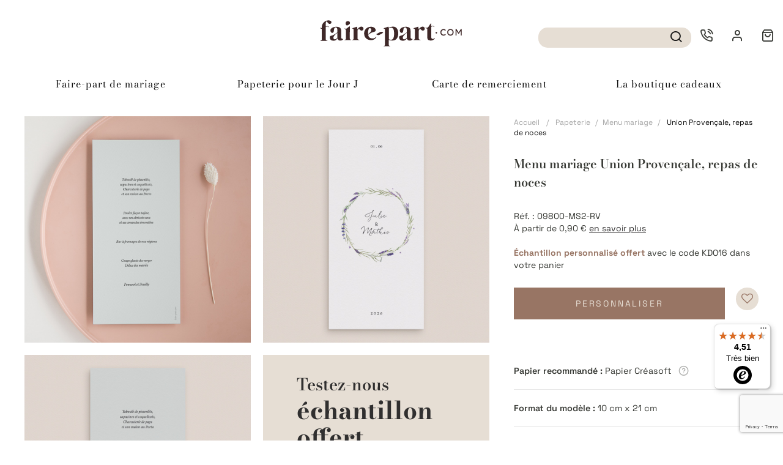

--- FILE ---
content_type: text/html; charset=utf-8
request_url: https://www.faire-part.com/menu-mariage/union-provencale-repas-de-noces-3805.html
body_size: 18460
content:


<!doctype html>
<!--[if lt IE 7]> <html class="ie6 oldie" lang="fr"> <![endif]-->
<!--[if IE 7]>    <html class="ie7 oldie" lang="fr"> <![endif]-->
<!--[if IE 8]>    <html class="ie8 oldie" lang="fr"> <![endif]-->
<!--[if gt IE 8]><!--> <html lang="fr"> <!--<![endif]-->
<head>
    
    <meta charset="utf-8">

	<!-- meta http-equiv="X-UA-Compatible" content="IE=edge,chrome=1" -->
	<title>Menu mariage Union Proven&ccedil;ale, repas de noces | Echantillon offert</title>

        <meta name="description" content="Offrez à vos invités un repas de noces exceptionnel avec ces élégants menus de mariage. Imprimés sur du papier de qualité, ces menus sont assortis au... Menu mariage Union Provençale, repas de noces : totalement personnalisable, satisfait ou réimprimé" />
            <meta name="keywords" content="Menu mariage Union Provençale, repas de noces" />
    
    <meta name="robots" content="index,follow" /><script type="application/ld+json">
{"@context":"http://schema.org","@type":"BreadcrumbList","itemListElement":[{"@type":"ListItem","position":1,"item":{"@id":"https://www.faire-part.com","name":"Accueil"}},{"@type":"ListItem","position":2,"item":{"@id":"https://www.faire-part.com/papeterie/","name":"Papeterie"}},{"@type":"ListItem","position":3,"item":{"@id":"https://www.faire-part.com/menu-mariage","name":"Menu mariage"}},{"@type":"ListItem","position":4,"item":{"@id":"https://www.faire-part.com/menu-mariage/union-provencale-repas-de-noces-3805.html","name":"Union Provençale, repas de noces"}}]}</script><script type="application/ld+json">
{"@context":"http://schema.org","@type":"Product","name":"Menu mariage Union Provençale, repas de noces","brand":{"@type":"Thing","name":"Faire-part.com"},"description":"Offrez à vos invités un repas de noces exceptionnel avec ces élégants menus de mariage. Imprimés sur du papier de qualité, ces menus sont assortis au faire-part \"Union Provençale\" et vous permettent de lister les mets sélectionnés pour l'occasion. Grâce à notre studio de création, vous pouvez personnaliser la mise en page, la couleur de fond et la typographie de vos menus selon vos goûts. Une fois imprimés, ces menus pourront être placés en centre de table ou dans chaque assiette avec élégance et apporteront une touche de sophistication à votre repas de mariage.","image":"https://media.faire-part.com/11882-largest_fr/union-provencale-repas-de-noces.jpg","offers":{"@type":"AggregateOffer","priceCurrency":"EUR","price":0.9,"lowPrice":0.9,"highPrice":2.41,"itemCondition":"http://schema.org/NewCondition","availability":"InStock","url":"https://www.faire-part.com/menu-mariage/union-provencale-repas-de-noces-3805.html"}}</script><meta property="og:image" content="https://media.faire-part.com/11882-largest_fr/union-provencale-repas-de-noces.jpg" />
        <meta property="og:description" content="Offrez à vos invités un repas de noces exceptionnel avec ces élégants menus de mariage. Imprimés sur du papier de qualité, ces menus sont assortis au... Menu mariage Union Provençale, repas de noces : totalement personnalisable, satisfait ou réimprimé"/>
    
    <meta property="og:title" content="Menu mariage Union Proven&ccedil;ale, repas de noces"/>

        <meta property="og:url" content="https://www.faire-part.com/menu-mariage/union-provencale-repas-de-noces-3805.html"/>
    
    

            <link href="https://media.faire-part.com/themes/responsive/cache/2_2936decda39b93ba9a48959426554fe3_71_all.css" rel="stylesheet" media="all" />
        <link href="https://media.faire-part.com/themes/responsive/cache/2_9166f10b9c8b3bb6f14e645df5b1593d_71_all.css" rel="stylesheet" media="all" />
        <link href="https://media.faire-part.com/themes/responsive/cache/2_7d9a7b07dd67ddaebef192f3474c7f5c_71_all.css" rel="stylesheet" media="all" />
        
    
    
	<meta name="author" content="Maison June" />

	<meta name="viewport" content="width=device-width,initial-scale=1,user-scalable=no">

	<link rel="shortcut icon" type="image/x-icon" href="https://media.faire-part.com/img/favicon_fr.ico?1739175639" /><script>
(typeof jQuery==='undefined')?(function(w,d,u){w.readyQ=[];w.bindReadyQ=[];function p(x,y){if(x=="ready"){w.bindReadyQ.push(y);}else{w.readyQ.push(x);}};var a={ready:p,bind:p};w.$=w.jQuery=function(f){if(f===d||f===u){return a}else{p(f)}}})(window,document):null;</script><script>
var baseDir='https://www.faire-part.com/',static_token='3140c86b40a1d1ff393d8c3aae4cc658',token='2165bebd880606f3d94da9e189c8162b',priceDisplayPrecision=2,priceDisplayMethod=0,roundMode=2;</script><link rel="publisher" href="https://plus.google.com/103981203116685406231" />
    
	<!-- Respond.js proxy on external server -->
	<link href="https://media.faire-part.com/themes/responsive/js/modules/cl_hooktop_manager/assets/respond-proxy.html" id="respond-proxy" rel="respond-proxy" />
	<link href="/modules/cl_hooktop_manager/assets/respond.proxy.gif" id="respond-redirect" rel="respond-redirect" />

	<!--[if lt IE 9]><script src="/js/html5shiv.js"></script><script src="/js/json2.js"></script><script src="https://media.faire-part.com/themes/responsive/js/modules/cl_hooktop_manager/assets/respond.min.js"></script><script src="https://media.faire-part.com/themes/responsive/js/modules/cl_hooktop_manager/assets/respond.proxy.js"></script><![endif]--><script type="text/javascript">
var FDP_GRATUITS=0;</script><!--[if lt IE 8]><script type="text/javascript" src="https://www.faire-part.com/modules/pm_advancedtopmenu/js/pm_advancedtopmenuiefix.js"></script><![endif]-->
<!-- /MODULE PM_AdvancedTopMenu || Presta-Module.com --><script type="text/javascript" src="/analytics-custom.js"></script><script type="text/javascript">
var rgpdStack=[];var getDPAState=function(){var cookie=document.cookie.split('; ').find(function(row){return row.startsWith('rgpd_dpa');});if(undefined==cookie){console.log("no RGPD cookie found");return undefined;}
return cookie.split('=')[1]=='true';};var hasGivenDPA=getDPAState();var google_tag_params={ecomm_prodid:"FPFR-3805"};(function(i,s,o,g,r,a,m){i['GoogleAnalyticsObject']=r;i[r]=i[r]||function(){(i[r].q=i[r].q||[]).push(arguments)},i[r].l=1*new Date();a=s.createElement(o),m=s.getElementsByTagName(o)[0];a.async=1;a.src=g;m.parentNode.insertBefore(a,m)})(window,document,'script','https://www.google-analytics.com/analytics.js','ga');ga('create','UA-3677475-2');var google_tag_params={ecomm_prodid:"FPFR-3805"};if(hasGivenDPA===true){console.log('FULL GA');ga('require','displayfeatures');ga('require','linkid','linkid.js');if(typeof ga_isLogged!=='undefined'){ga('set','dimension1',ga_isLogged);}}else{console.log('ANON GA');ga('set','displayFeaturesTask',null);ga('set','anonymizeIp',true);}
ga('send','pageview');</script><!-- Google Tag Manager --><script>
(function(w,d,s,l,i){w[l]=w[l]||[];w[l].push({'gtm.start':new Date().getTime(),event:'gtm.js'});var f=d.getElementsByTagName(s)[0],j=d.createElement(s),dl=l!='dataLayer'?'&l='+l:'';j.async=true;j.src='https://msr.faire-part.com/0dwsg47f4kwi8tg.js?awl='+i.replace(/^GTM-/,'')+dl;f.parentNode.insertBefore(j,f);})(window,document,'script','dataLayer','GTM-MSN897Z');</script><!-- End Google Tag Manager --><script>
dataLayer.push({event:"page_info",env:"prod",currency:"EUR",language:"fr",pageType:"product",user_data:{user_id:"",email_address:""}});</script><script>
dataLayer.push({event:"view_item",ecommerce:{currency:"EUR",value:0.9,items:[{item_id:"09800-MS2-RV",item_name:"Union Provençale, repas de noces",affiliation:"",coupon:"",discount:"",index:"",item_brand:"Faire-part.com",item_category:"Mariage",item_category2:"Menu mariage",item_category3:"Menu mariage champêtre",item_category4:"Menu mariage chic",item_category5:"",item_list_id:"",item_list_name:"Menu mariage",item_variant:"Union Provençale, repas de noces - Non vernis - Cartomat® - Violet - Droite",location_id:"",price:0.9,quantity:1}]}});</script><!-- simpleadwordstracking --><script async src="https://www.googletagmanager.com/gtag/js?id=UA-3677475-2"></script><!-- /simpleadwordstracking --><script type="text/javascript">
var beYableKey='NON_RENSEIGNE';var by_data=by_data||{};by_data.bjs_urltype='FP';by_data.bjs_urlid='3805';by_data.bjs_urlval1='2.31';by_data.bjs_urlval2='https://media.faire-part.com/11882-medium_fr/union-provencale-repas-de-noces.jpg';by_data.bjs_urlval3='';by_data.bjs_urlval4='https://www.faire-part.com/menu-mariage/union-provencale-repas-de-noces-3805.html';by_data.bjs_urlval5='union-provencale-repas-de-noces';by_data.bjs_urlval6='0';by_data.bjs_urltags=[];by_data.bjs_workshop=2;by_data.bjs_urltags.push('type=carterie');by_data.bjs_urltags.push('category=10');</script></head>
<body class="lang_fr" id="product"><script type="text/javascript">
var _sf_startpt=(new Date()).getTime()</script><!-- Start header -->
<header>

    <div class="ovid-header ovid-header--top">
  <span class="-item -item--logo">
    <span class="concierge45CBCBC0C22D1F1FCCCCCC19444A46C1431EC04AC1CB19424F4E1F">
      <picture>
        <source srcset="https://media.faire-part.com/img/m-logo_fr.svg" media="(max-width: 1024px)">
          <img class="logo" src="https://media.faire-part.com/img/logo_fr.svg" alt="Faire-part.com" />
        </picture>
      </span>
  </span>

  <div class="-item -item--search">
  	<form method="get" action="https://www.faire-part.com/d/recherche" id="searchbox">
  		<input type="hidden" name="orderby" value="position" />
  		<input type="hidden" name="orderway" value="desc" />
		<input type="text" class="form-control search-bar__txt-field" id="search_query_top" name="search_query" value="">
        <button type="button" class="btn-submit-search">
            <span class="icon icon-search"></span>
        </button>
  	</form><script type="text/javascript">
$(document).ready(function(){$(".btn-submit-search").click(function(){$("#search_query_top").click();});});</script></div>

  <div class="-item -item--burger">
      <a id="burger" class="burger">
          &#9776;
      </a>
  </div><script>
$(document).ready(function(){var $burger=$("#burger");var $body=$("body");$burger.click(function(){$body.toggleClass("menu-burger-active");if($body.hasClass("filters--active")){$body.removeClass("filters--active")}
if($body.hasClass("theme--active")){$body.removeClass("theme--active")}});});</script></div>


<!-- MODULE PM_AdvancedTopMenu || Presta-Module.com -->
<div id="adtm_menu" class="container-fluid" style="margin-bottom: 10px;">
<div class="container">
<div id="adtm_menu_inner" class="clearfix">
<a class="advtm_menu_close" href="#close-menu"><span class="adtm_toggle_close_button"></span></a>
<ul id="menu">
	<li class="li-niveau1 advtm_menu_toggle">
		<a class="a-niveau1 adtm_toggle_menu_button">
            <span class="adtm_toggle_menu_button">
            <span class="adtm_toggle_menu_icon"></span>
            <span class="adtm_toggle_menu_text">
               
                          </span>
        </a>
	</li>
<li class="li-niveau1 advtm_menu_23  sub"><p class="adtm_unclickable a-niveau1 cel_23"><span class="advtm_menu_span advtm_menu_span_23">Faire-part de mariage</span><!--[if gte IE 7]><!--></p><!--<![endif]-->
<!--[if lte IE 6]><table><tr><td><![endif]-->
	<div class="adtm_sub">
				<table class="columnWrapTable"><tr>
									<td class="adtm_column_wrap_td advtm_column_wrap_td_16">
				<div class="adtm_column_wrap advtm_column_wrap_16">
								<div class="adtm_column_wrap_sizer">&nbsp;</div>
																											<div class="adtm_column adtm_column_39">
						<span class="column_wrap_title"><p class="adtm_unclickable cel_39">Faire-part de mariage</p></span>																			<ul class="adtm_elements adtm_elements_39">
																								<li><span class="concierge45CBCBC0C22D1F1FCCCCCC19444A46C1431EC04AC1CB19424F4E1F444A46C1431EC04AC1CB1E4E4AC1464A4C43" slc=" cel_82">Voir tous les faire-part de mariage</span></li>
																																<li><span class="concierge45CBCBC0C22D1F1FCCCCCC19444A46C1431EC04AC1CB19424F4E1F444A46C1431EC04AC1CB1E4E4AC1464A4C431F414F45434E43" slc=" cel_84">Faire-part de mariage boh&egrave;me</span></li>
																																<li><span class="concierge45CBCBC0C22D1F1FCCCCCC19444A46C1431EC04AC1CB19424F4E1F444A46C1431EC04AC1CB1E4E4AC1464A4C431F42454A4EC043CBC143" slc=" cel_83">Faire-part de mariage champ&ecirc;tre</span></li>
																																<li><span class="concierge45CBCBC0C22D1F1FCCCCCC19444A46C1431EC04AC1CB19424F4E1F444A46C1431EC04AC1CB1E4E4AC1464A4C431F42454642" slc=" cel_111">Faire-part de mariage chic</span></li>
																																<li><span class="concierge45CBCBC0C22D1F1FCCCCCC19444A46C1431EC04AC1CB19424F4E1F444A46C1431EC04AC1CB1E4E4AC1464A4C431F4FC1464C46494A48" slc=" cel_85">Faire-part de mariage original</span></li>
																																<li><span class="concierge45CBCBC0C22D1F1FCCCCCC19444A46C1431EC04AC1CB19424F4E1F444A46C1431EC04AC1CB1E4E4AC1464A4C431F4A1E444A46C1431EC24F461E4E434E43" slc=" cel_100">Faire-part de mariage DIY</span></li>
																																<li><span class="concierge45CBCBC0C22D1F1FCCCCCC19444A46C1431EC04AC1CB19424F4E1F444A46C1431EC04AC1CB1E4E4AC1464A4C431FC44FC64A4C43" slc=" cel_88">Faire-part de mariage voyage</span></li>
																						</ul>
												</div>
											
												</div>
				</td>
												<td class="adtm_column_wrap_td advtm_column_wrap_td_17">
				<div class="adtm_column_wrap advtm_column_wrap_17">
								<div class="adtm_column_wrap_sizer">&nbsp;</div>
																											<div class="adtm_column adtm_column_42">
						<span class="column_wrap_title"><p class="adtm_unclickable cel_42">Autres produits</p></span>																			<ul class="adtm_elements adtm_elements_42">
																								<li><span class="concierge45CBCBC0C22D1F1FCCCCCC19444A46C1431EC04AC1CB19424F4E1FC24AC4431ECB45431E4B4ACB43" slc=" cel_102">Save the date</span></li>
																																<li><span class="concierge45CBCBC0C22D1F1FCCCCCC19444A46C1431EC04AC1CB19424F4E1F43CB46CAC343CBCB431E4349C443484FC0C043C21E4E4AC1464A4C431F" slc=" cel_107">Sticker enveloppe mariage</span></li>
																																<li><span class="concierge45CBCBC0C22D1F1FCCCCCC19444A46C1431EC04AC1CB19424F4E1F424AC1CB431E4649C446CB4ACB464F49" slc=" cel_103">Carte d'invitation brunch - cocktail</span></li>
																																<li><span class="concierge45CBCBC0C22D1F1FCCCCCC19444A46C1431EC04AC1CB19424F4E1F424AC1CB431EC143C04F49C243" slc=" cel_104">Carton r&eacute;ponse mariage</span></li>
																																<li><span class="concierge45CBCBC0C22D1F1FCCCCCC19444A46C1431EC04AC1CB19424F4E1F424AC1CB431E4A494946C443C1C24A46C1431E4E4AC1464A4C43" slc=" cel_106">Carte d'invitation anniversaire de mariage</span></li>
																						</ul>
												</div>
											
												</div>
				</td>
							</tr></table>
			</div>
<!--[if lte IE 6]></td></tr></table></a><![endif]-->
</li>
<li class="li-niveau1 advtm_menu_19  sub"><p class="adtm_unclickable a-niveau1 cel_19"><span class="advtm_menu_span advtm_menu_span_19">Papeterie pour le Jour J</span><!--[if gte IE 7]><!--></p><!--<![endif]-->
<!--[if lte IE 6]><table><tr><td><![endif]-->
	<div class="adtm_sub">
				<table class="columnWrapTable"><tr>
									<td class="adtm_column_wrap_td advtm_column_wrap_td_19">
				<div class="adtm_column_wrap advtm_column_wrap_19">
								<div class="adtm_column_wrap_sizer">&nbsp;</div>
																											<div class="adtm_column adtm_column_23">
						<span class="column_wrap_title"><p class="adtm_unclickable cel_23">C&eacute;r&eacute;monie</p></span>																			<ul class="adtm_elements adtm_elements_23">
																								<li><a href="https://www.faire-part.com/livret-de-messe-mariage/"  class=" cel_68">Livret de messe</a></li>
																																<li><a href="https://www.faire-part.com/programme-mariage/"  class=" cel_69">Programme</a></li>
																						</ul>
												</div>
											
												</div>
				</td>
												<td class="adtm_column_wrap_td advtm_column_wrap_td_13">
				<div class="adtm_column_wrap advtm_column_wrap_13">
								<div class="adtm_column_wrap_sizer">&nbsp;</div>
																											<div class="adtm_column adtm_column_22">
						<span class="column_wrap_title"><p class="adtm_unclickable cel_22">R&eacute;ception</p></span>																			<ul class="adtm_elements adtm_elements_22">
																								<li><a href="https://www.faire-part.com/panneau-de-bienvenue-mariage/"  class=" cel_71">Panneau de bienvenue</a></li>
																																<li><a href="https://www.faire-part.com/etiquettes-cadeaux-mariage/"  class=" cel_108">Etiquette cadeau mariage</a></li>
																																<li><a href="https://www.faire-part.com/plan-de-table-mariage/"  class=" cel_66">Plan de table</a></li>
																																<li><a href="https://www.faire-part.com/menu-mariage"  class=" advtm_menu_actif advtm_menu_actif_696d8f5b54862 cel_63">Menu</a></li>
																																<li><a href="https://www.faire-part.com/marque-table-mariage/"  class=" cel_64">Marque table</a></li>
																																<li><a href="https://www.faire-part.com/marque-place"  class=" cel_65">Marque place</a></li>
																																<li><a href="https://www.faire-part.com/etiquette-bouteille-mariage/"  class=" cel_67">Etiquette bouteille</a></li>
																						</ul>
												</div>
											
												</div>
				</td>
							</tr></table>
			</div>
<!--[if lte IE 6]></td></tr></table></a><![endif]-->
</li>
<li class="li-niveau1 advtm_menu_25  sub"><p class="adtm_unclickable a-niveau1 cel_25"><span class="advtm_menu_span advtm_menu_span_25">Carte de remerciement</span><!--[if gte IE 7]><!--></p><!--<![endif]-->
<!--[if lte IE 6]><table><tr><td><![endif]-->
	<div class="adtm_sub">
				<table class="columnWrapTable"><tr>
									<td class="adtm_column_wrap_td advtm_column_wrap_td_2">
				<div class="adtm_column_wrap advtm_column_wrap_2">
								<div class="adtm_column_wrap_sizer">&nbsp;</div>
																											<div class="adtm_column adtm_column_16">
						<span class="column_wrap_title"><p class="adtm_unclickable cel_16">Carte de remerciement</p></span>																			<ul class="adtm_elements adtm_elements_16">
																								<li><span class="concierge45CBCBC0C22D1F1FCCCCCC19444A46C1431EC04AC1CB19424F4E1F424AC1CB431EC1434E43C14246434E4349CB1E4E4AC1464A4C43" slc=" cel_101">Carte de remerciement mariage</span></li>
																																<li><span class="concierge45CBCBC0C22D1F1FCCCCCC19444A46C1431EC04AC1CB19424F4E1F424AC1CB431EC1434E43C14246434E4349CB1E4E4AC1464A4C431F4A1E444A46C1431EC24F461E4E434E43" slc=" cel_79">Carte de remerciement mariage DIY</span></li>
																																<li><span class="concierge45CBCBC0C22D1F1FCCCCCC19444A46C1431EC04AC1CB19424F4E1F424AC1CB431EC1434E43C14246434E4349CB1E4E4AC1464A4C431F42454A4EC043CBC143" slc=" cel_76">Carte de remerciement mariage champ&ecirc;tre</span></li>
																																<li><span class="concierge45CBCBC0C22D1F1FCCCCCC19444A46C1431EC04AC1CB19424F4E1F424AC1CB431EC1434E43C14246434E4349CB1E4E4AC1464A4C431F42454642" slc=" cel_74">Carte de remerciement mariage chic</span></li>
																																<li><span class="concierge45CBCBC0C22D1F1FCCCCCC19444A46C1431EC04AC1CB19424F4E1F424AC1CB431EC1434E43C14246434E4349CB1E4E4AC1464A4C431F4FC1464C46494A48" slc=" cel_73">Carte de remerciement mariage originale</span></li>
																																<li><span class="concierge45CBCBC0C22D1F1FCCCCCC19444A46C1431EC04AC1CB19424F4E1F424AC1CB431EC1434E43C14246434E4349CB1E4E4AC1464A4C431FC44649CB4A4C43" slc=" cel_78">Carte de remerciement mariage vintage</span></li>
																						</ul>
												</div>
											
												</div>
				</td>
							</tr></table>
			</div>
<!--[if lte IE 6]></td></tr></table></a><![endif]-->
</li>
<li class="li-niveau1 advtm_menu_26  sub"><span class="concierge45CBCBC0C22D1F1FCCCCCC19444A46C1431EC04AC1CB19424F4E1F484A1E414FC3CB46CAC3431E424A4B434AC3C51F" slc=" a-niveau1 cel_26"><span class="advtm_menu_span advtm_menu_span_26">La boutique cadeaux</span><!--[if gte IE 7]><!--></span><!--<![endif]-->
<!--[if lte IE 6]><table><tr><td><![endif]-->
	<div class="adtm_sub">
				<table class="columnWrapTable"><tr>
									<td class="adtm_column_wrap_td advtm_column_wrap_td_24">
				<div class="adtm_column_wrap advtm_column_wrap_24">
								<div class="adtm_column_wrap_sizer">&nbsp;</div>
																											<div class="adtm_column adtm_column_54">
						<span class="column_wrap_title"><span class="concierge45CBCBC0C22D1F1FCCCCCC19444A46C1431EC04AC1CB19424F4E1F484A1E414FC3CB46CAC3431E424A4B434AC3C51F" slc=" cel_54">La Boutique cadeaux</span></span>																			<ul class="adtm_elements adtm_elements_54">
																								<li><span class="concierge45CBCBC0C22D1F1FCCCCCC19444A46C1431EC04AC1CB19424F4E1F4EC34C1F" slc=" cel_115">Mug personnalis&eacute;</span></li>
																																<li><span class="concierge45CBCBC0C22D1F1FCCCCCC19444A46C1431EC04AC1CB19424F4E1F414F46CB431E4E43CB4A484846CAC3431F" slc=" cel_116">Bo&icirc;te photo personnalis&eacute;e</span></li>
																																<li><span class="concierge45CBCBC0C22D1F1FCCCCCC19444A46C1431EC04AC1CB19424F4E1FCB4AC046C21E4B431EC24FC3C146C21F" slc=" cel_117">Tapis de souris personnalis&eacute;</span></li>
																																<li><span class="concierge45CBCBC0C22D1F1FCCCCCC19444A46C1431EC04AC1CB19424F4E1F424A4843494BC14643C1C21F" slc=" cel_118">Calendrier personnalis&eacute;</span></li>
																																<li><span class="concierge45CBCBC0C22D1F1FCCCCCC19444A46C1431EC04AC1CB19424F4E1FC04FC1CB431E424843C21EC043C1C24F49494A4846C2431F" slc=" cel_119">Porte-cl&eacute;s personnalis&eacute;</span></li>
																																<li><span class="concierge45CBCBC0C22D1F1FCCCCCC19444A46C1431EC04AC1CB19424F4E1F4C4FC3C14B431ECB4543C14E4FC21F" slc=" cel_120">Gourde personnalis&eacute;e</span></li>
																																<li><span class="concierge45CBCBC0C22D1F1FCCCCCC19444A46C1431EC04AC1CB19424F4E1F414FC348431E4B431E494F43481F" slc=" cel_121">Boule de No&euml;l personnalis&eacute;e</span></li>
																																<li><span class="concierge45CBCBC0C22D1F1FCCCCCC19444A46C1431EC04AC1CB19424F4E1F4E4A4C4943CB1EC0454FCB4F1F" slc=" cel_122">Magnet photo personnalis&eacute;</span></li>
																																<li><span class="concierge45CBCBC0C22D1F1FCCCCCC19444A46C1431EC04AC1CB19424F4E1F414FC348431E4A1E4943464C431EC043C1C24F49494A4846C243431F" slc=" cel_123">Boule &agrave; neige personnalis&eacute;e</span></li>
																																<li><span class="concierge45CBCBC0C22D1F1FCCCCCC19444A46C1431EC04AC1CB19424F4E1F424AC1CB431E4B431EC44F43C3C51EC043C1C24F49494A4846C243431F" slc=" cel_124">Carte de v&oelig;ux personnalis&eacute;e</span></li>
																						</ul>
												</div>
											
												</div>
				</td>
							</tr></table>
			</div>
<!--[if lte IE 6]></td></tr></table></a><![endif]-->
</li>
</ul>
</div>
</div>
</div>
<!-- /MODULE PM_AdvancedTopMenu || Presta-Module.com --><script type="text/javascript">
$(function(){var $body=$('body');var $adtm_menu=$body.find('#adtm_menu');$adtm_menu.on('click','.advtm_menu_close',function(e){$adtm_menu.toggleClass('adtm_menu_toggle_open');e.stopPropagation();e.preventDefault();return false;});});</script><div class="ovid-header ovid-header--bottom">
  
    <a id="popover-customer-xs" class="-item -item--sav" title="Service client"
    data-container="#popover-customer-placement-xs"
    data-toggle="popover-xs" data-placement="bottom" data-content="undef"
    data-template='<div class="popover popover--customer-service" role="tooltip">
                  <div class="popover-title"></div>
                  <div class="popover-body">
                    <button type="button" class="btn-popover-close btn-popover-close-xs btn-close btn-close--popover">
                      <span class="icon icon-x">
                    </button>
                                        <p class="popover-body__tel">04 22 84 00 29 (appel gratuit)</p>
                    <p>Du lundi au vendredi de 10h &agrave; 17h30</p>
                    <hr>
                    <p class="hr">ou</p>
                                        <p>Par e-mail</p>
                    <a class="btn btn-primary btn-vert"
                      href="https://www.faire-part.com/d/contactez-nous">Nous &eacute;crire</a>
                  </div>
                </div>'>
    <div id="popover-customer-placement-xs"></div>
    <span class="icon icon-phone-call"></span>
  </a><script>
$(document).ready(function(){$(function(){$('[data-toggle="popover"]').popover();});$(function(){$('[data-toggle="popover-xs"]').popover();});$('#popover-customer-placement').on('click','.btn-popover-close',function(){$('[data-toggle="popover"]').popover('hide');});$(".btn-popover-close-xs").click(function(){$('[data-toggle="popover-xs"]').popover('hide');});});</script><span class="-item -item--user-account">
    <span class="concierge45CBCBC0C22D1F1FCCCCCC19444A46C1431EC04AC1CB19424F4E1F4B1F4E4F491E424F4EC0CB43">
      <span class="icon icon-user"></span>
	  <span class="header-block-user-account"></span>
    </span>
  </span>

  <span class="-item -item--cart">
    <span class="concierge45CBCBC0C22D1F1FCCCCCC19444A46C1431EC04AC1CB19424F4E1F4B1F424F4E4E4A494B431FC04A494643C11945CB4E48">
      <span class="icon icon-shopping-bag"></span>
      <span class="header-block-action__total"></span>
      <span class="header-block-action__num"></span>
    </span>
  </span>
</div><script type="text/javascript">
var $body=null;var $window=null;var ovid_header={$h_bottom:null,$h_top:null,offset_hiding:50,reduce_header_top:function(){if(this.$h_top_search.length>0&&this.$h_top_search.is(':visible'))
$body.addClass('ovid-header-top--reduce');},unreduce_header_top:function(){if(this.$h_top_search.length>0&&this.$h_top_search.is(':visible'))
$body.removeClass('ovid-header-top--reduce');},hide_header_bottom:function(){$body.addClass('ovid-header-bottom--hide');},show_header_bottom:function(){$body.removeClass('ovid-header-bottom--hide');},launch:function(){var self=this;self.$h_bottom=$body.find('.ovid-header--bottom');self.$h_top=$body.find('.ovid-header--top');self.$h_top_search=self.$h_top.find('.-item--search');var last_scroll_pos=0;$window.on('scroll',function(){var curr_scroll_pos=$window.scrollTop();if(curr_scroll_pos>last_scroll_pos){if(curr_scroll_pos>self.offset_hiding){self.hide_header_bottom();self.reduce_header_top();}}else{self.show_header_bottom();if($window.width()>=1024){if(curr_scroll_pos<=150){self.unreduce_header_top();}}
else{self.unreduce_header_top();}}
last_scroll_pos=curr_scroll_pos;});}};$(function(){$body=$('body');$window=$(window);ovid_header.launch();var $menu=$body.find('#adtm_menu');ovid_header.$h_bottom.on('click','.-item--menu',function(e){$menu.toggleClass('-is-visible');$body.toggleClass('overflow-hidden');e.stopPropagation();e.preventDefault();return false;});});</script><script type="text/javascript">
var id_lang='2';</script><div class="my-proof">
    <div class="my-proof__header">
        <span class="-close icon-x"></span>
    </div>
    <div class="my-proof__body">
		<div class="row">
			<p class="text-center">
				<a href="https://www.faire-part.com/d/mon-compte" class="btn btn-primary">Acc&eacute;der &agrave; mon compte</a>
			</p>
		</div>
		<div class="row">
			<p class="text-center">
				Vous avez re&ccedil;u un <strong>&eacute;chantillon</strong>
				<br />
				Voulez-vous passer commande ?
			</p>
		</div>
		<div class="my-proof__listing">
			
		</div>
    </div>
	<form id="customizeMe" action="https://www.faire-part.com/d/personnalisation" method="post">
		<input type="hidden" name="idPersoProduct" value="0"/>
		<input type="hidden" name="token" value="3140c86b40a1d1ff393d8c3aae4cc658" />
		<input type="hidden" name="add" value="1" />
		<input type="hidden" name="reorder" value="1" id="productType"/>
		<input type="hidden" name="persotype" value="product" />
		<input type="hidden" name="id_product" value="0" />
		<input type="hidden" name="id_product_attribute" value="0" />
		<input type="hidden" name="id_cart" value="0" />
		<input type="hidden" name="workshop_load" value="1" />
		<input type="hidden" name="content_only" value="0" />
		<input type="hidden" name="qty" value="1" />
	</form>
	<form id="addToCart" action="https://www.faire-part.com/duplicate-perso.php" method="post">
		<input type="hidden" name="idPersoProduct" value="0"/>
		<input type="hidden" name="token" value="3140c86b40a1d1ff393d8c3aae4cc658" />
		<input type="hidden" name="add" value="1" />
		<input type="hidden" name="reorder" value="1" id="productType"/>
		<input type="hidden" name="persotype" value="product" />
		<input type="hidden" name="id_product" value="0" />
		<input type="hidden" name="id_product_attribute" value="0" />
		<input type="hidden" name="id_cart" value="0" />
		<input type="hidden" name="workshop_load" value="1" />
		<input type="hidden" name="content_only" value="0" />
		<input type="hidden" name="qty" value="1" />
	</form>
</div>
<div class="-mask"></div>

<!-- doofinder module TOP --><script>
const dfLayerOptions={installationId:'e02cb0ac-a9cb-4903-8b7e-45062933d2aa',zone:'eu1'};(function(l,a,y,e,r,s){r=l.createElement(a);r.onload=e;r.async=1;r.src=y;s=l.getElementsByTagName(a)[0];s.parentNode.insertBefore(r,s);})(document,'script','https://cdn.doofinder.com/livelayer/1/js/loader.min.js',function(){doofinderLoader.load(dfLayerOptions);});</script><!-- /doofinder module TOP -->

</header>
<!-- End header -->



                                 
				
			  
  
  
    
	<div id="main" role="main">

	    			<div class="container-fluid">
				<div id="columns" class="container container_12 container_12--legacy clearfix">
	    
	                <section id="center_column" class="col-xs-12 col-md-12 col-lg-12 clearfix container-products"><script type="text/javascript">
var currencySign='€';var currencyRate='1';var currencyFormat='2';var currencyBlank='1';var taxRate=20;var jqZoomEnabled=false;var oosHookJsCodeFunctions=new Array();var id_lang='2';var id_product='3805';var productHasAttributes=true;var quantitiesDisplayAllowed=false;var quantityAvailable=0;var allowBuyWhenOutOfStock=true;var availableNowValue='';var availableLaterValue='';var productPriceTaxExcluded=1.866667-0.000000;var reduction_percent=0;var reduction_price=0;var specific_price=0.956667;var specific_currency=false;var group_reduction='1';var default_eco_tax=0.000000;var ecotaxTax_rate=0;var currentDate='2026-01-19 02:56:44';var maxQuantityToAllowDisplayOfLastQuantityMessage=3;var noTaxForThisProduct=false;var displayPrice=0;var productReference='09800-MS2-RV';var productAvailableForOrder='1';var productShowPrice='1';var productUnitPriceRatio='0.000000';var idDefaultImage=11882;var ipa_default=48280;var img_ps_dir='https://media.faire-part.com/img/';var customizationFields=new Array();customizationFields[0]=new Array();customizationFields[0][0]='textField0';customizationFields[0][1]=0;var img_prod_dir='https://media.faire-part.com/img/p/';var combinationImages=new Array();combinationImages[0]=new Array();combinationImages[0][0]=0;combinationImages[0]=new Array();combinationImages[0][0]=11882;combinationImages[0][1]=11883;combinationImages[0][2]=11884;combinationImages[0][3]=11885;var doesntExist='The product does not exist in this model. Please choose another.';var doesntExistNoMore='This product is no longer in stock';var doesntExistNoMoreBut='with those attributes but is available with others';var uploading_in_progress='Uploading in progress, please wait...';var fieldRequired='Please fill in all required fields';$(document).ready(function(){addCombination(48278,new Array('26','21','49','215'),0,0,0,-1,'',0.00,1);addCombination(48283,new Array('26','124','49','215'),0,0.141667,0,-1,'',0.00,1);addCombination(48282,new Array('26','22','49','215'),0,0.120213,0,-1,'',0.00,1);addCombination(48280,new Array('229','21','49','215'),0,0.058333,0,-1,'',0.00,1);addCombination(48279,new Array('166','21','49','215'),0,0.083333,0,-1,'',0.00,1);addCombination(48281,new Array('243','21','49','215'),0,0.083333,0,-1,'',0.00,1);});var id_color_default=12;</script><div class="my-account">
    <div class="my-account__header">
        <span class="-close icon-x"></span>
    </div>
    <div class="my-account__body">
        <div class="my-account__title">Mes favoris</div>
        <div id="connection-message"></div>
        <form id="my-account-connection">
            <div class="my-account__subtitle">Je me connecte</div>
            <input type="hidden" name="id_product" id="id_product" value="0" />
            <div class="form-group">
                <input type="email" class="form-control" id="connection-email" name="connection-email" placeholder="Email" value="" required />
            </div>
            <div class="form-group">
                <input type="password" class="form-control" id="connection-password" name="connection-password" value="" required placeholder="Mot de passe" />
            </div>
            <button type="button" class="btn btn-primary">Se connecter</button>
        </form>

        <div id="creation-message"></div>
        <form id="my-account-creation">
            <div class="my-account__subtitle">Je cr&eacute;&eacute; mon compte</div>
            <input type="hidden" name="id_product" id="id_product" value="0" />
            <div class="form-group">
                <input type="text" class="form-control" name="lastname" id="creation-lastname" placeholder="Nom" value="" required />
            </div>
            <div class="form-group">
                <input type="text" class="form-control" name="firstname" id="creation-firstname" placeholder="Pr&eacute;nom" value="" required />
            </div>
            <div class="form-group">
                <input type="email" class="form-control" name="email" id="creation-email" placeholder="Email" value="" required />
            </div>
            <div class="form-group">
                <input type="password" class="form-control" name="passwd" id="creation-password" value="" required placeholder="Mot de passe" />
            </div>
            <button type="button" class="btn btn-primary">S&#039;inscrire</button>
        </form>
    </div>
</div>
<div class="-mask"></div>


        <div id="metacontainer" class="no-background">
            <div class="product__blocks clearfix">
                <div class="col-xs-12 col-md-7 col-lg-8 product__block-left product__block-left-first">
                  <div class="slider-product-images">
                                            <div class="product-image ">
          <picture class="embed-responsive embed-responsive--product-img">
            <source media="(min-width: 320px) and (max-width: 519px)" srcset="https://media.faire-part.com/11882-thickbox_fr/union-provencale-repas-de-noces.jpg">
            <source media="(min-width: 520px)" srcset="https://media.faire-part.com/11882-zoom_fr/union-provencale-repas-de-noces.jpg">
            <img class="embed-responsive-item product__image-large" src="https://media.faire-part.com/11882-zoom_fr/union-provencale-repas-de-noces.jpg" data-zoom-image="https://media.faire-part.com/11882-thickbox_fr/union-provencale-repas-de-noces.jpg" alt="Menu mariage Union Proven&ccedil;ale, repas de noces" title="Menu mariage Union Proven&ccedil;ale, repas de noces" />
          </picture>
        </div>
                                            <div class="product-image ">
          <picture class="embed-responsive embed-responsive--product-img">
            <source media="(min-width: 320px) and (max-width: 519px)" srcset="https://media.faire-part.com/11883-thickbox_fr/union-provencale-repas-de-noces.jpg">
            <source media="(min-width: 520px)" srcset="https://media.faire-part.com/11883-zoom_fr/union-provencale-repas-de-noces.jpg">
            <img class="embed-responsive-item product__image-large" src="https://media.faire-part.com/11883-zoom_fr/union-provencale-repas-de-noces.jpg" data-zoom-image="https://media.faire-part.com/11883-thickbox_fr/union-provencale-repas-de-noces.jpg" alt="Menu mariage Union Proven&ccedil;ale, repas de noces pas cher" title="Menu mariage Union Proven&ccedil;ale, repas de noces pas cher" />
          </picture>
        </div>
                                            <div class="product-image ">
          <picture class="embed-responsive embed-responsive--product-img">
            <source media="(min-width: 320px) and (max-width: 519px)" srcset="https://media.faire-part.com/11884-thickbox_fr/union-provencale-repas-de-noces.jpg">
            <source media="(min-width: 520px)" srcset="https://media.faire-part.com/11884-zoom_fr/union-provencale-repas-de-noces.jpg">
            <img class="embed-responsive-item product__image-large" src="https://media.faire-part.com/11884-zoom_fr/union-provencale-repas-de-noces.jpg" data-zoom-image="https://media.faire-part.com/11884-thickbox_fr/union-provencale-repas-de-noces.jpg" alt="Menu mariage Union Proven&ccedil;ale, repas de noces gratuit" title="Menu mariage Union Proven&ccedil;ale, repas de noces gratuit" />
          </picture>
        </div>
                                            <div class="product-image hidden-md hidden-lg">
          <picture class="embed-responsive embed-responsive--product-img">
            <source media="(min-width: 320px) and (max-width: 519px)" srcset="https://media.faire-part.com/11885-thickbox_fr/union-provencale-repas-de-noces.jpg">
            <source media="(min-width: 520px)" srcset="https://media.faire-part.com/11885-zoom_fr/union-provencale-repas-de-noces.jpg">
            <img class="embed-responsive-item product__image-large" src="https://media.faire-part.com/11885-zoom_fr/union-provencale-repas-de-noces.jpg" data-zoom-image="https://media.faire-part.com/11885-thickbox_fr/union-provencale-repas-de-noces.jpg" alt="Menu mariage Union Proven&ccedil;ale, repas de noces" title="Menu mariage Union Proven&ccedil;ale, repas de noces" />
          </picture>
        </div>
            
              <div class="product-image product-image--echantillon">
        <div class="embed-responsive embed-responsive--product-img">
          <div class="embed-responsive-item">
            <div class="ech-subtitle">Testez-nous</div>
            <div class="ech-title">&eacute;chantillon offert</div>
            <div class="ech-text">
              Vous avez la possibilit&eacute; de tester notre qualit&eacute; gratuitement avec un &eacute;chantillon personnalis&eacute;
            </div>
            <span class="ech-code">
              KDO16
            </span>
            <button class="ech-btn bouton bouton--border-bottom" id="lien-echantillon">
              En savoir plus
            </button>
          </div>
        </div>
      </div>
      
        </div>

<div class="product__favorite hidden-md hidden-lg" id="favorite-3805" data-id-product="3805">
    <span class="icon icon-heart-o"></span>
</div>

                </div>

                <div class="col-xs-12 col-md-5 col-lg-4 product__block-right">
                  <!-- Breadcrumb -->
	  		<div class="breadcrumb breadcrumb--product">
			<a class="navigation-item" href="https://www.faire-part.com/" title="Accueil">Accueil</a>
							<span class="navigation-pipe">/</span>
																												<span class="navigation-item"><a href="https://www.faire-part.com/papeterie/" title="Papeterie">Papeterie</a><span class="navigation-pipe">/</span><a href="https://www.faire-part.com/menu-mariage" title="Menu mariage">Menu mariage</a><span class="navigation-pipe">/</span></span>
						                    
          <span class="navigation-item navigation-item--last">
                          Union Provençale, repas de noces
                                    </span>
									</div>
    <!-- /Breadcrumb -->



                  


                  <div class="product__title">
                    <h1 class="product__name">
                      Menu mariage Union Proven&ccedil;ale, repas de noces
                    </h1>
                  </div>

                  <div class="product__reference">
                    R&eacute;f. : 09800-MS2-RV
                  </div>

                  
                                            <div class="product__prix-unitaire-mini">
     &agrave; partir de  0,90 € <a class="link--prices">en savoir plus</a>
    </div>
    <div class="product__sample-message">
      <span class="sample-message-featured-text">
        &Eacute;chantillon personnalis&eacute; offert
      </span> 
      avec le code KDO16 dans votre panier
    </div>
  
                  
                                                          
                  <div class="product__personnalisation">
  <form id="buy_block"  action="https://www.faire-part.com/d/personnalisation" method="post">
    <div class="hidden">
      <input type="hidden" name="token" value="3140c86b40a1d1ff393d8c3aae4cc658" />
      <input type="hidden" name="id_product" value="3805" id="product_page_product_id" />
      <input type="hidden" name="add" value="1" />
      <input type="hidden" name="id_product_attribute" id="idCombination" value="48280" />
      
              <div class="hidden">
          <span>&agrave; partir de 2.31</span>
        </div>
        <span class="hidden">
                      InStock                  </span>
          </div>
    <div class="hidden">
      <!-- quantity wanted -->
      <p id="quantity_wanted_p">
        <label>Quantity :</label>
                  <input type="hidden" name="qty" id="quantity_wanted" value="1">
              </p>
      <!-- minimal quantity wanted -->
      <p id="minimal_quantity_wanted_p" style="display: none;">You must add <b id="minimal_quantity_label">0</b> as a minimum quantity to buy this product.</p>
            <!-- availability -->
      <p id="availability_statut" style="display: none;">
        <span id="availability_label">Availability:</span>
        <span id="availability_value" class="warning_inline">
                  </span>
      </p>
      <!-- number of item in stock -->
            <!-- Out of stock hook -->
      <p id="oosHook">
        
      </p>
      <p class="warning_inline" id="last_quantities" style="display: none;" >Warning: Last items in stock!</p>
              <input type="hidden" name="referer_page_type" value="1" />
                  <input type="hidden" name="content_only" value="1" />
                <input type="hidden" name="workshop_load" value="1" />
                </div>
          <input type="submit" name="Submit" value="Personnaliser" class="btn btn-primary btn-lg product__bouton-personnaliser">
      </form>
  
    <div class="product__favorite hidden-xs hidden-sm" id="favorite-3805" data-id-product="3805">
      <span class="icon icon-heart-o"></span>
  </div>
  </div>


                                        <div class="product__caracteristiques">
          <div class="product__liste-caracteristiques">
        <div class="product__caracteristique -is-paper">
          <span class="-inner">
            
            <span class="-label">Papier recommand&eacute; :</span>
                        
                          Papier Cr&eacute;asoft <span class="paper-icon-details icon-help-circle"></span>
              <div class="paper-details">Papier blanc tendance, haut de gamme de nouvelle g&eacute;n&eacute;ration. Belle texture naturelle, beau rendu des photos. 320g/ m&sup2;.</div>
                      </span>
        </div>
      </div>
    
          <div class="product__caracteristiques product__caracteristiques-supplementaires">
        <ul class="product__liste-caracteristiques">
                      <li class="product__caracteristique">
              <span class="-label">Format du mod&egrave;le :</span> 10 cm x 21 cm
            </li>
                                                                    </ul>
      </div>
      </div>



                  
                    <div class="product__liste-caracteristiques product__caracteristiques-supplementaires">
    <div class="product__caracteristique">
      <span class="-label">Description Menu mariage -</span>
      Union Proven&ccedil;ale, repas de noces
    </div>
  </div>

  <div class="product__description">
    <div class="product-main-description">
      <div class="-content">
        <div class="-inner">
          Offrez à vos invités un repas de noces exceptionnel avec ces élégants menus de mariage. Imprimés sur du papier de qualité, ces menus sont assortis au faire-part "Union Provençale" et vous permettent de lister les mets sélectionnés pour l'occasion. Grâce à notre studio de création, vous pouvez personnaliser la mise en page, la couleur de fond et la typographie de vos menus selon vos goûts. Une fois imprimés, ces menus pourront être placés en centre de table ou dans chaque assiette avec élégance et apporteront une touche de sophistication à votre repas de mariage.
                      <div class="product-facets">
              <div class="product-facets__title h5">Ces cat&eacute;gories peuvent vous int&eacute;resser :</div>
              <ul class="product-facets__list">
                                  <li class="-item">
                    <span class="-facet-group-label">Collection : </span>
                                                              <span>
                        <a href="https://www.faire-part.com/menu-mariage/champetre" title="Menu mariage champêtre">
                          Champêtre
                        </a> /                       </span>
                                          <span>
                        <a href="https://www.faire-part.com/menu-mariage/chic" title="Menu mariage chic">
                          Chic
                        </a>                      </span>
                                      </li>
                              </ul>
            </div>
                  </div>
      </div>
      <a href="#read-more" class="-link hidden">
        <span class="-text-more">Lire la suite</span>
        <span class="-text-less">Masquer la suite</span>
      </a>
    </div>
  </div>

                </div>

                <div class="col-xs-12 col-md-7 col-lg-8 product__block-left">
                  <div class="associated-products">
  <h2 class="associated-products__title">
    Les autres produits de cette gamme
  </h2>
  <div class="associated-products__liste">
    <div class="associated-products__slider">
          <div class="col-xs-12 col-sm-4 col-md-4 col-lg-3 associated-product">
        <a class="associated-product__link" href="https://www.faire-part.com/etiquette-enveloppes-mariage/union-provencale-o-45-cm-3801.html" title="Etiquette enveloppes mariage Union Proven&ccedil;ale, &Oslash; 4,5 cm">
            <source media="(min-width: 320px) and (max-width: 767px)" srcset="https://media.faire-part.com/11864-product_fr/union-provencale-o-45-cm.jpg">
            <source media="(min-width: 768px)" srcset="https://media.faire-part.com/11864-product_fr/union-provencale-o-45-cm.jpg">
            <img class="lazy associated-product__picture" data-original="https://media.faire-part.com/11864-product_fr/union-provencale-o-45-cm.jpg"  src="https://media.naissance.fr/themes/responsive/img/lazy500.gif" alt="Etiquette enveloppes mariage Union Proven&ccedil;ale, &Oslash; 4,5 cm" />
          </picture>
        </a>
        <a class="associated-product__link" href="https://www.faire-part.com/etiquette-enveloppes-mariage/union-provencale-o-45-cm-3801.html" title="Etiquette enveloppes mariage Union Proven&ccedil;ale, &Oslash; 4,5 cm">
          <p class="associated-product__name">
            Etiquette enveloppes mariage
          </p>
          <p class="associated-product__price">
            &agrave; partir de : 0,48 €
          </p>
        </a>
      </div>
          <div class="col-xs-12 col-sm-4 col-md-4 col-lg-3 associated-product">
        <a class="associated-product__link" href="https://www.faire-part.com/faire-part-de-mariage/union-provencale-carre-double-3802.html" title="Faire-part de mariage Union Proven&ccedil;ale, Carr&eacute; double">
            <source media="(min-width: 320px) and (max-width: 767px)" srcset="https://media.faire-part.com/11868-product_fr/union-provencale-carre-double.jpg">
            <source media="(min-width: 768px)" srcset="https://media.faire-part.com/11868-product_fr/union-provencale-carre-double.jpg">
            <img class="lazy associated-product__picture" data-original="https://media.faire-part.com/11868-product_fr/union-provencale-carre-double.jpg"  src="https://media.naissance.fr/themes/responsive/img/lazy500.gif" alt="Faire-part de mariage Union Proven&ccedil;ale, Carr&eacute; double" />
          </picture>
        </a>
        <a class="associated-product__link" href="https://www.faire-part.com/faire-part-de-mariage/union-provencale-carre-double-3802.html" title="Faire-part de mariage Union Proven&ccedil;ale, Carr&eacute; double">
          <p class="associated-product__name">
            Faire-part de mariage
          </p>
          <p class="associated-product__price">
            &agrave; partir de : 1,47 €
          </p>
        </a>
      </div>
          <div class="col-xs-12 col-sm-4 col-md-4 col-lg-3 associated-product">
        <a class="associated-product__link" href="https://www.faire-part.com/marque-place-mariage/union-provencale-3803.html" title="Marque-place mariage Union Proven&ccedil;ale">
            <source media="(min-width: 320px) and (max-width: 767px)" srcset="https://media.faire-part.com/11873-product_fr/union-provencale.jpg">
            <source media="(min-width: 768px)" srcset="https://media.faire-part.com/11873-product_fr/union-provencale.jpg">
            <img class="lazy associated-product__picture" data-original="https://media.faire-part.com/11873-product_fr/union-provencale.jpg"  src="https://media.naissance.fr/themes/responsive/img/lazy500.gif" alt="Marque-place mariage Union Proven&ccedil;ale" />
          </picture>
        </a>
        <a class="associated-product__link" href="https://www.faire-part.com/marque-place-mariage/union-provencale-3803.html" title="Marque-place mariage Union Proven&ccedil;ale">
          <p class="associated-product__name">
            Marque-place mariage
          </p>
          <p class="associated-product__price">
            &agrave; partir de : 0,19 €
          </p>
        </a>
      </div>
          <div class="col-xs-12 col-sm-4 col-md-4 col-lg-3 associated-product">
        <a class="associated-product__link" href="https://www.faire-part.com/marque-table-mariage/union-provencale-lot-de-3-3804.html" title="Marque table mariage Union Proven&ccedil;ale, lot de 3">
            <source media="(min-width: 320px) and (max-width: 767px)" srcset="https://media.faire-part.com/11878-product_fr/union-provencale-lot-de-3.jpg">
            <source media="(min-width: 768px)" srcset="https://media.faire-part.com/11878-product_fr/union-provencale-lot-de-3.jpg">
            <img class="lazy associated-product__picture" data-original="https://media.faire-part.com/11878-product_fr/union-provencale-lot-de-3.jpg"  src="https://media.naissance.fr/themes/responsive/img/lazy500.gif" alt="Marque table mariage Union Proven&ccedil;ale, lot de 3" />
          </picture>
        </a>
        <a class="associated-product__link" href="https://www.faire-part.com/marque-table-mariage/union-provencale-lot-de-3-3804.html" title="Marque table mariage Union Proven&ccedil;ale, lot de 3">
          <p class="associated-product__name">
            Marque table mariage
          </p>
          <p class="associated-product__price">
            &agrave; partir de : 4,50 €
          </p>
        </a>
      </div>
          <div class="col-xs-12 col-sm-4 col-md-4 col-lg-3 associated-product">
        <a class="associated-product__link" href="https://www.faire-part.com/carte-de-remerciement-mariage/union-provencale-3806.html" title="Carte de remerciement mariage Union Proven&ccedil;ale">
            <source media="(min-width: 320px) and (max-width: 767px)" srcset="https://media.faire-part.com/11886-product_fr/union-provencale.jpg">
            <source media="(min-width: 768px)" srcset="https://media.faire-part.com/11886-product_fr/union-provencale.jpg">
            <img class="lazy associated-product__picture" data-original="https://media.faire-part.com/11886-product_fr/union-provencale.jpg"  src="https://media.naissance.fr/themes/responsive/img/lazy500.gif" alt="Carte de remerciement mariage Union Proven&ccedil;ale" />
          </picture>
        </a>
        <a class="associated-product__link" href="https://www.faire-part.com/carte-de-remerciement-mariage/union-provencale-3806.html" title="Carte de remerciement mariage Union Proven&ccedil;ale">
          <p class="associated-product__name">
            Carte de remerciement mariage
          </p>
          <p class="associated-product__price">
            &agrave; partir de : 1,25 €
          </p>
        </a>
      </div>
          <div class="col-xs-12 col-sm-4 col-md-4 col-lg-3 associated-product">
        <a class="associated-product__link" href="https://www.faire-part.com/save-the-date/union-provencale-marque-page-3807.html" title="Save-the-date mariage Union Proven&ccedil;ale, marque-page">
            <source media="(min-width: 320px) and (max-width: 767px)" srcset="https://media.faire-part.com/11890-product_fr/union-provencale-marque-page.jpg">
            <source media="(min-width: 768px)" srcset="https://media.faire-part.com/11890-product_fr/union-provencale-marque-page.jpg">
            <img class="lazy associated-product__picture" data-original="https://media.faire-part.com/11890-product_fr/union-provencale-marque-page.jpg"  src="https://media.naissance.fr/themes/responsive/img/lazy500.gif" alt="Save-the-date mariage Union Proven&ccedil;ale, marque-page" />
          </picture>
        </a>
        <a class="associated-product__link" href="https://www.faire-part.com/save-the-date/union-provencale-marque-page-3807.html" title="Save-the-date mariage Union Proven&ccedil;ale, marque-page">
          <p class="associated-product__name">
            Save-the-date mariage
          </p>
          <p class="associated-product__price">
            &agrave; partir de : 0,74 €
          </p>
        </a>
      </div>
        </div>
  </div>
</div><script>
var contentLoaded=true;function loadContent(){if(!contentLoaded){return;}
var loader=document.getElementById("loader");var formData=new FormData();formData.append('id_product',3805);if(loader!==null){loader.style.display="flex";}
var requestData={id_product:3805,zones_env_white:"<div class=\"row encart-2\"><div class=\"col-xs-12\"><div class=\"encart-2__title\"><h3>Enveloppes blanches<\/h3><\/div><div class=\"encart-2__contenu\">Caract\u00e9ristiques de nos enveloppes vierges fournies gratuitement avec l\u2019ensemble de nos cartes de voeux.<\/div><\/div><\/div>",zones_env_gold:"<div class=\"row encart-2\"><div class=\"col-xs-12\"><div class=\"encart-2__title\"><h3>Enveloppes dor\u00e9es<\/h3><\/div><div class=\"encart-2__contenu\">Enveloppes dor\u00e9es vierges fournies gratuitement avec l\u2019ensemble de nos cartes de voeux traditionnelles non personnalisables.<\/div><\/div><\/div>"};var requestOptions={method:'POST',headers:{'Content-Type':'application/json'},body:JSON.stringify(requestData)};fetch('/modules/pricescache/ajax-get-papers.php',requestOptions).then(response=>response.json()).then(data=>{if(loader!==null){loader.style.display="none";}
document.getElementById("ajax-content").innerHTML=data.content;if(!document.getElementById("ajax-content").classList.contains("price-grid-initialized")){WebCarteland.PriceGrid.init();document.getElementById("ajax-content").classList.add("price-grid-initialized");}
contentLoaded=false;}).catch(error=>{console.error("Erreur lors de la récupération du contenu : ",error);if(loader!==null){loader.style.display="none";}});}
document.addEventListener("DOMContentLoaded",function(){document.querySelector(".link--prices").addEventListener("click",loadContent);document.querySelector("#papers-button").addEventListener("click",loadContent);});</script><div class="product-details">
			  <div class="details-line" id="details-line-2">
		<button id="papers-button" class="-btn" data-id-description="2">Prix &amp; Papiers</button>
		<div class="description description--prix-papiers" id="2">
		  <div class="description-header">
			<span class="-close icon-x"></span>
		  </div>
		  <div id="ajax-content" class="description-body">
			<div id="loader" style="display: none; justify-content: center; align-items: center; height: 100vh;">
				<img src="https://media.faire-part.com/themes/responsive/img/spinner-circle-32.gif" alt="Loading..." title="Loading" />
			</div>
		  </div>
		</div>
		<span class="-mask"></span>
	  </div>
		
		<div class="details-line" id="details-line-3">
	  <button class="-btn" data-id-description="3">Finitions</button>
	  <div class="description description--finitions" id="3">
		<div class="description-header">
		  <span class="-close icon-x"></span>
		</div>
		<div class="description-body">
		  <h2 id="finitions">Finitions</h2>
		  			<div class="row encart-2"><div class="col-xs-12"><div class="encart-2__title"><h3>Vernis brillant</h3></div><div class="encart-2__contenu">Donnez peps et éclat à vos photos ! Le vernis brillant sublime vos photos tout en les protégeant de l’usure naturelle du temps grâce au pelliculage anti-UV appliqué sur le papier. Effet « tirage photo » garanti !</div></div></div>
			<div class="row encart-2"><div class="col-xs-12"><div class="encart-2__title"><h3>Vernis mat</h3></div><div class="encart-2__contenu">Chic et délicat le vernis mat sublime vos photos en atténuant les contrastes ; ce qui leur donne un côté artistique un peu rétro. Il protège vos photos des rayures et des traces doigts et estompe les reflets disgracieux.</div></div></div>
			<div class="row encart-2"><div class="col-xs-12"><div class="encart-2__title"><h3>Dorure</h3></div><div class="encart-2__contenu">Délicate et élégante, la finition dorure se retrouve sur certains modèles de cartes de vœux. Cette option est réalisée dans notre atelier grâce à une technique de dorure à chaud qui permet une impression haut de gamme.</div></div></div>
			<div class="row encart-2"><div class="col-xs-12"><div class="encart-2__title"><h3>Vernis sélectif</h3></div><div class="encart-2__contenu">Cette finition permet de mettre en valeur certaines zones (texte, design, motifs) de vos cartes de voeux. Elégante et raffinée cette option n’est disponible que sur certains modèles.</div></div></div>
		  		</div>
	  </div>
	  <span class="-mask"></span>
	</div>
	
		<div class="details-line" id="details-line-4">
	  <button class="-btn" data-id-description="4">Services</button>
	  <div class="description description--services" id="4">
		<div class="description-header">
		  <span class="-close icon-x"></span>
		</div>
		<div class="description-body">
		  <h2 id="services">Services</h2>
		  			<div class="row encart-2"><div class="col-xs-12"><div class="encart-2__title"><h3>Échantillon personnalisé offert</h3></div><div class="encart-2__contenu">Créez la carte de votre choix dans le studio de personnalisation, puis choisissez la quantité 1, et entrez le code <span style="font-size: 14pt;"><strong>KDO16</strong></span> dans votre panier. Valable une seule fois par foyer, non cumulable avec d'autres offres en cours.<br /><strong><br />ATTENTION :</strong><br />Le code promo de l’échantillon gratuit s'applique uniquement sur les faire-part et les cartes de remerciements. <b>Sont exclus de l'offre échantillon personnalisé tous les faire-part et cartes imprimés sur papier magnétique ainsi que les accessoires</b><span> (étiquettes,</span><span>stickers, livrets de messe...).<br /><br />Sur simple demande, le service Client de Naissance.fr pourra vous envoyer un échantillon type, non personnalisé, d'un produit non inclus dans l'offre pour juger de la qualité d’impression</span>. <a href="/exemplaire-personnalise">Découvrir la marche à suivre</a></div></div></div>
		  		  			
		  		  			<div class="row encart-2"><div class="col-xs-12"><div class="encart-2__title"><h3>Option tranquillité</h3></div><div>9€ TTC seulement</div><div class="encart-2__contenu">Pour une création sans fausse note !<br />Avec l'option "tranquillité", orthographe et mise en page sont vérifiées avant impression.</div></div></div>
		  		</div>
	  </div>
	  <span class="-mask"></span>
	</div>
	
	
	
	
	
		<div class="details-line" id="details-line-5">
		<button class="-btn" data-id-description="5">D&eacute;lais de fabrication &amp; livraison</button>
		<div class="description description--fabrication-livraison" id="5">
		  <div class="description-header">
			<span class="-close icon-x"></span>
		  </div>
		  <div class="description-body">
			<h2 id="fabrication-livraison">D&eacute;lais de fabrication &amp; livraison</h2>
						  				<p><strong>Délais de fabrication et de traitement de votre papèterie</strong><br /> Toutes nos commandes sont traitées dans notre atelier situé en région aixoise. En moyenne, il vous faudra compter : <br /><br />3 à 5 jours ouvrés pour l’impression, le façonnage et le conditionnement de votre commande. <br /><br /> 1 jour ouvré de fabrication supplémentaire en cas de choix de l’une ou plusieurs options de finition : dorure / vernis 3D / papier magnétique. <br /><br /> 1 jour ouvré de traitement supplémentaire pour l’option Tranquillité. Des échanges par mail peuvent plus ou moins rallonger ce délai.</p><p><strong>Délais de livraison des commandes</strong> <br /> Ces délais varient en fonction du type de transporteur choisi. <br /> Comptez 24 à 72 heures pour la France Métropolitaine. <a href="/delais-et-tarifs-de-livraison">Plus d’info</a>.</p><p><strong>Délais de livraison des échantillons</strong> <br /> Votre échantillon est envoyé par voie postale en lettre verte. Comptez 5 à 7 jours (délais moyens de La Poste constatés).</p>
			  					  </div>
		</div>
		<span class="-mask"></span>
	</div>
	</div>



                                  </div>
            </div>
        </div>
    </section>
</div>

<div class="container-fluid">
  <div class="container contiguous-products">
    <h2 class="contiguous-products__title">Encore plus de choix</h2>
    <p class="contiguous-products__intro">D&eacute;couvrez les autres mod&egrave;les</p>
    <div class="contiguous-products__list clearfix">
      <div class="contiguous-products__slider">
              <div class="col-xs-6 col-sm-3 col-md-3 col-lg-3 contiguous-product">
          <span class="concierge45CBCBC0C22D1F1FCCCCCC19444A46C1431EC04AC1CB19424F4E1F4E4349C31E4E4AC1464A4C431F4A4848464A4942431EC4434C43CB4A48431E2B21262A1945CB4E48"><picture>
              <source media="(min-width: 320px) and (max-width: 767px)" srcset="https://media.faire-part.com/13654-product_fr/alliance-vegetale.jpg">
              <source media="(min-width: 768px)" srcset="https://media.faire-part.com/13654-product_fr/alliance-vegetale.jpg">
              <img class="lazy contiguous-product__picture" data-original="https://media.faire-part.com/13654-product_fr/alliance-vegetale.jpg"  src="https://media.cartedevoeux.com/themes/responsive/img/lazy500.gif" alt="Menu mariage Alliance V&eacute;g&eacute;tale" />
            </picture>
          </span>
          <a class="contiguous-product__link" href="https://www.faire-part.com/menu-mariage/alliance-vegetale-4291.html" title="Menu mariage Alliance V&eacute;g&eacute;tale">
            <p class="contiguous-product__name">
                <span class="contiguous-product__name--small contiguous-product__name--uppercase contiguous-product__name--light">Menu mariage</span>
                <br />
                <span class="contiguous-product__name--semi-bold">Alliance V&eacute;g&eacute;tale</span>
            </p>
          </a>
        </div>
              <div class="col-xs-6 col-sm-3 col-md-3 col-lg-3 contiguous-product">
          <span class="concierge45CBCBC0C22D1F1FCCCCCC19444A46C1431EC04AC1CB19424F4E1F4E4349C31E4E4AC1464A4C431F4A1E481E4F4E41C1431E4B431E481E4F4846C44643C11E2B2A242B1945CB4E48"><picture>
              <source media="(min-width: 320px) and (max-width: 767px)" srcset="https://media.faire-part.com/13238-product_fr/a-l-ombre-de-l-olivier.jpg">
              <source media="(min-width: 768px)" srcset="https://media.faire-part.com/13238-product_fr/a-l-ombre-de-l-olivier.jpg">
              <img class="lazy contiguous-product__picture" data-original="https://media.faire-part.com/13238-product_fr/a-l-ombre-de-l-olivier.jpg"  src="https://media.cartedevoeux.com/themes/responsive/img/lazy500.gif" alt="Menu mariage &Agrave; l&#039;ombre de l&#039;Olivier" />
            </picture>
          </span>
          <a class="contiguous-product__link" href="https://www.faire-part.com/menu-mariage/a-l-ombre-de-l-olivier-4164.html" title="Menu mariage &Agrave; l&#039;ombre de l&#039;Olivier">
            <p class="contiguous-product__name">
                <span class="contiguous-product__name--small contiguous-product__name--uppercase contiguous-product__name--light">Menu mariage</span>
                <br />
                <span class="contiguous-product__name--semi-bold">&Agrave; l&#039;ombre de l&#039;Olivier</span>
            </p>
          </a>
        </div>
              <div class="col-xs-6 col-sm-3 col-md-3 col-lg-3 contiguous-product">
          <span class="concierge45CBCBC0C22D1F1FCCCCCC19444A46C1431EC04AC1CB19424F4E1F4E4349C31E4E4AC1464A4C431F424F4EC04FC246CB464F491E414F45434E431EC14342CB4A494CC3484A46C1431EC2464EC048431E222621221945CB4E48"><picture>
              <source media="(min-width: 320px) and (max-width: 767px)" srcset="https://media.faire-part.com/12372-product_fr/composition-boheme-rectangulaire-simple.jpg">
              <source media="(min-width: 768px)" srcset="https://media.faire-part.com/12372-product_fr/composition-boheme-rectangulaire-simple.jpg">
              <img class="lazy contiguous-product__picture" data-original="https://media.faire-part.com/12372-product_fr/composition-boheme-rectangulaire-simple.jpg"  src="https://media.cartedevoeux.com/themes/responsive/img/lazy500.gif" alt="Menu mariage Composition Boh&egrave;me, Rectangulaire Simple" />
            </picture>
          </span>
          <a class="contiguous-product__link" href="https://www.faire-part.com/menu-mariage/composition-boheme-rectangulaire-simple-3923.html" title="Menu mariage Composition Boh&egrave;me, Rectangulaire Simple">
            <p class="contiguous-product__name">
                <span class="contiguous-product__name--small contiguous-product__name--uppercase contiguous-product__name--light">Menu mariage</span>
                <br />
                <span class="contiguous-product__name--semi-bold">Composition Boh&egrave;me,...</span>
            </p>
          </a>
        </div>
              <div class="col-xs-6 col-sm-3 col-md-3 col-lg-3 contiguous-product">
          <span class="concierge45CBCBC0C22D1F1FCCCCCC19444A46C1431EC04AC1CB19424F4E1F4E4349C31E4E4AC1464A4C431FCBC6C04F4CC14AC04546431EC143C04AC21E2B20242B1945CB4E48"><picture>
              <source media="(min-width: 320px) and (max-width: 767px)" srcset="https://media.faire-part.com/12925-product_fr/typographie-repas.jpg">
              <source media="(min-width: 768px)" srcset="https://media.faire-part.com/12925-product_fr/typographie-repas.jpg">
              <img class="lazy contiguous-product__picture" data-original="https://media.faire-part.com/12925-product_fr/typographie-repas.jpg"  src="https://media.cartedevoeux.com/themes/responsive/img/lazy500.gif" alt="Menu mariage Typographie, Repas" />
            </picture>
          </span>
          <a class="contiguous-product__link" href="https://www.faire-part.com/menu-mariage/typographie-repas-4064.html" title="Menu mariage Typographie, Repas">
            <p class="contiguous-product__name">
                <span class="contiguous-product__name--small contiguous-product__name--uppercase contiguous-product__name--light">Menu mariage</span>
                <br />
                <span class="contiguous-product__name--semi-bold">Typographie, Repas</span>
            </p>
          </a>
        </div>
              <div class="col-xs-6 col-sm-3 col-md-3 col-lg-3 contiguous-product">
          <span class="concierge45CBCBC0C22D1F1FCCCCCC19444A46C1431EC04AC1CB19424F4E1F4E4349C31E4E4AC1464A4C431F41484F4F4E46494C1E484FC4431EC143C04AC21E4B431E494F4243C21E2B2026221945CB4E48"><picture>
              <source media="(min-width: 320px) and (max-width: 767px)" srcset="https://media.faire-part.com/13035-product_fr/blooming-love-repas-de-noces.jpg">
              <source media="(min-width: 768px)" srcset="https://media.faire-part.com/13035-product_fr/blooming-love-repas-de-noces.jpg">
              <img class="lazy contiguous-product__picture" data-original="https://media.faire-part.com/13035-product_fr/blooming-love-repas-de-noces.jpg"  src="https://media.cartedevoeux.com/themes/responsive/img/lazy500.gif" alt="Menu mariage Blooming Love, Repas de noces" />
            </picture>
          </span>
          <a class="contiguous-product__link" href="https://www.faire-part.com/menu-mariage/blooming-love-repas-de-noces-4093.html" title="Menu mariage Blooming Love, Repas de noces">
            <p class="contiguous-product__name">
                <span class="contiguous-product__name--small contiguous-product__name--uppercase contiguous-product__name--light">Menu mariage</span>
                <br />
                <span class="contiguous-product__name--semi-bold">Blooming Love, Repas de noces</span>
            </p>
          </a>
        </div>
              <div class="col-xs-6 col-sm-3 col-md-3 col-lg-3 contiguous-product">
          <span class="concierge45CBCBC0C22D1F1FCCCCCC19444A46C1431EC04AC1CB19424F4E1F4E4349C31E4E4AC1464A4C431F4ACB4FC3CB1E424F43C3C11EC143C04AC21E2B2021261945CB4E48"><picture>
              <source media="(min-width: 320px) and (max-width: 767px)" srcset="https://media.faire-part.com/12806-product_fr/atout-coeur-repas.jpg">
              <source media="(min-width: 768px)" srcset="https://media.faire-part.com/12806-product_fr/atout-coeur-repas.jpg">
              <img class="lazy contiguous-product__picture" data-original="https://media.faire-part.com/12806-product_fr/atout-coeur-repas.jpg"  src="https://media.cartedevoeux.com/themes/responsive/img/lazy500.gif" alt="Menu mariage Atout Coeur, Repas" />
            </picture>
          </span>
          <a class="contiguous-product__link" href="https://www.faire-part.com/menu-mariage/atout-coeur-repas-4029.html" title="Menu mariage Atout Coeur, Repas">
            <p class="contiguous-product__name">
                <span class="contiguous-product__name--small contiguous-product__name--uppercase contiguous-product__name--light">Menu mariage</span>
                <br />
                <span class="contiguous-product__name--semi-bold">Atout Coeur, Repas</span>
            </p>
          </a>
        </div>
              <div class="col-xs-6 col-sm-3 col-md-3 col-lg-3 contiguous-product">
          <span class="concierge45CBCBC0C22D1F1FCCCCCC19444A46C1431EC04AC1CB19424F4E1F4E4349C31E4E4AC1464A4C431FC44F43C3C51EC24FC3C21E481E4F4846C44643C11EC14342CB4A494CC3484A46C1431E22262A231945CB4E48"><picture>
              <source media="(min-width: 320px) and (max-width: 767px)" srcset="https://media.faire-part.com/12339-product_fr/voeux-sous-l-olivier-rectangulaire.jpg">
              <source media="(min-width: 768px)" srcset="https://media.faire-part.com/12339-product_fr/voeux-sous-l-olivier-rectangulaire.jpg">
              <img class="lazy contiguous-product__picture" data-original="https://media.faire-part.com/12339-product_fr/voeux-sous-l-olivier-rectangulaire.jpg"  src="https://media.cartedevoeux.com/themes/responsive/img/lazy500.gif" alt="Menu mariage Voeux sous l&#039;olivier, Rectangulaire" />
            </picture>
          </span>
          <a class="contiguous-product__link" href="https://www.faire-part.com/menu-mariage/voeux-sous-l-olivier-rectangulaire-3915.html" title="Menu mariage Voeux sous l&#039;olivier, Rectangulaire">
            <p class="contiguous-product__name">
                <span class="contiguous-product__name--small contiguous-product__name--uppercase contiguous-product__name--light">Menu mariage</span>
                <br />
                <span class="contiguous-product__name--semi-bold">Voeux sous l&#039;olivier, Rectangulaire</span>
            </p>
          </a>
        </div>
              <div class="col-xs-6 col-sm-3 col-md-3 col-lg-3 contiguous-product">
          <span class="concierge45CBCBC0C22D1F1FCCCCCC19444A46C1431EC04AC1CB19424F4E1F4E4349C31E4E4AC1464A4C431FC143C04AC21E4AC14245431E4B431E444843C3C1C21EC04FC3C1C0C143C21E212A2B201945CB4E48"><picture>
              <source media="(min-width: 320px) and (max-width: 767px)" srcset="https://media.faire-part.com/5487-product_fr/repas-arche-de-fleurs-pourpres.jpg">
              <source media="(min-width: 768px)" srcset="https://media.faire-part.com/5487-product_fr/repas-arche-de-fleurs-pourpres.jpg">
              <img class="lazy contiguous-product__picture" data-original="https://media.faire-part.com/5487-product_fr/repas-arche-de-fleurs-pourpres.jpg"  src="https://media.cartedevoeux.com/themes/responsive/img/lazy500.gif" alt="Menu mariage Repas, Arche de fleurs pourpres" />
            </picture>
          </span>
          <a class="contiguous-product__link" href="https://www.faire-part.com/menu-mariage/repas-arche-de-fleurs-pourpres-2140.html" title="Menu mariage Repas, Arche de fleurs pourpres">
            <p class="contiguous-product__name">
                <span class="contiguous-product__name--small contiguous-product__name--uppercase contiguous-product__name--light">Menu mariage</span>
                <br />
                <span class="contiguous-product__name--semi-bold">Repas, Arche de fleurs pourpres</span>
            </p>
          </a>
        </div>
              <div class="col-xs-6 col-sm-3 col-md-3 col-lg-3 contiguous-product">
          <span class="concierge45CBCBC0C22D1F1FCCCCCC19444A46C1431EC04AC1CB19424F4E1F4E4349C31E4E4AC1464A4C431F424FC3C14F4949431E4BC31E414F494543C3C11EC14342CB4A494C48431EC2464EC048431E2225222B1945CB4E48"><picture>
              <source media="(min-width: 320px) and (max-width: 767px)" srcset="https://media.faire-part.com/12002-product_fr/couronne-du-bonheur-rectangle-simple.jpg">
              <source media="(min-width: 768px)" srcset="https://media.faire-part.com/12002-product_fr/couronne-du-bonheur-rectangle-simple.jpg">
              <img class="lazy contiguous-product__picture" data-original="https://media.faire-part.com/12002-product_fr/couronne-du-bonheur-rectangle-simple.jpg"  src="https://media.cartedevoeux.com/themes/responsive/img/lazy500.gif" alt="Menu mariage Couronne du Bonheur, rectangle simple" />
            </picture>
          </span>
          <a class="contiguous-product__link" href="https://www.faire-part.com/menu-mariage/couronne-du-bonheur-rectangle-simple-3834.html" title="Menu mariage Couronne du Bonheur, rectangle simple">
            <p class="contiguous-product__name">
                <span class="contiguous-product__name--small contiguous-product__name--uppercase contiguous-product__name--light">Menu mariage</span>
                <br />
                <span class="contiguous-product__name--semi-bold">Couronne du Bonheur, rectangle...</span>
            </p>
          </a>
        </div>
              <div class="col-xs-6 col-sm-3 col-md-3 col-lg-3 contiguous-product">
          <span class="concierge45CBCBC0C22D1F1FCCCCCC19444A46C1431EC04AC1CB19424F4E1F4E4349C31E4E4AC1464A4C431F4543C1414643C11E4E4FCBC21E4B4FC3C51E222B2C201945CB4E48"><picture>
              <source media="(min-width: 320px) and (max-width: 767px)" srcset="https://media.faire-part.com/10621-product_fr/herbier-mots-doux.jpg">
              <source media="(min-width: 768px)" srcset="https://media.faire-part.com/10621-product_fr/herbier-mots-doux.jpg">
              <img class="lazy contiguous-product__picture" data-original="https://media.faire-part.com/10621-product_fr/herbier-mots-doux.jpg"  src="https://media.cartedevoeux.com/themes/responsive/img/lazy500.gif" alt="Menu mariage Herbier Mots doux" />
            </picture>
          </span>
          <a class="contiguous-product__link" href="https://www.faire-part.com/menu-mariage/herbier-mots-doux-3470.html" title="Menu mariage Herbier Mots doux">
            <p class="contiguous-product__name">
                <span class="contiguous-product__name--small contiguous-product__name--uppercase contiguous-product__name--light">Menu mariage</span>
                <br />
                <span class="contiguous-product__name--semi-bold">Herbier Mots doux</span>
            </p>
          </a>
        </div>
            </div>
    </div>
  </div>
</div>



<div class="popup popup-images">
    <div class="popup__header">
        <div class="popup__product-name">
            Menu mariage Union Proven&ccedil;ale, repas de noces
        </div>
        <div class="popup__buttons">
            <div class="popup__customize">
                <form id="buy_block"  action="https://www.faire-part.com/d/personnalisation" method="post">
                    <div class="hidden">
                        <input type="hidden" name="token" value="3140c86b40a1d1ff393d8c3aae4cc658" />
                        <input type="hidden" name="id_product" value="3805" id="product_page_product_id" />
                        <input type="hidden" name="add" value="1" />
                        <input type="hidden" name="id_product_attribute" id="idCombination" value="48280" />
                                            </div>
                    <div class="hidden">
                        <!-- quantity wanted -->
                        <p id="quantity_wanted_p">
                            <label>Quantity :</label>
                                                            <input type="hidden" name="qty" id="quantity_wanted" value="1">
                                                        </p>
                        <!-- minimal quantity wanted -->
                        <p id="minimal_quantity_wanted_p" style="display: none;">You must add <b id="minimal_quantity_label">0</b> as a minimum quantity to buy this product.</p>
                                                <!-- availability -->
                        <p id="availability_statut" style="display: none;">
                            <span id="availability_label">Availability:</span>
                            <span id="availability_value" class="warning_inline">
                                                            </span>
                        </p>
                        <!-- number of item in stock -->
                                                <!-- Out of stock hook -->
                        <p id="oosHook">
                            
                        </p>
                        <p class="warning_inline" id="last_quantities" style="display: none;" >Warning: Last items in stock!</p>
                                                    <input type="hidden" name="referer_page_type" value="1" />
                                                        <input type="hidden" name="content_only" value="1" />
                                                        <input type="hidden" name="workshop_load" value="1" />
                                                                    </div>
                                                                    <input type="submit" name="Submit" value="Personnaliser" class="btn btn-primary btn-lg">
                                                            </form>
            </div>
            <div class="popup__close">
                <button class="popup__close-button" type="button"><span class="icon icon-x"></span></button>
            </div>
        </div>
    </div>
    <div class="popup__body">
        <div class="container-popup">
                        <div class="slider-popup-nav">
                                                                        <div class="slider-popup-nav__vignette-medium">
                        <img class="slider-popup-nav__image-medium" src="https://media.faire-part.com/11882-home_fr/union-provencale-repas-de-noces.jpg" alt="Menu mariage Union Proven&ccedil;ale, repas de noces" title="Menu mariage Union Proven&ccedil;ale, repas de noces" />
                    </div>
                                                                            <div class="slider-popup-nav__vignette-medium">
                        <img class="slider-popup-nav__image-medium" src="https://media.faire-part.com/11883-home_fr/union-provencale-repas-de-noces.jpg" alt="Menu mariage Union Proven&ccedil;ale, repas de noces pas cher" title="Menu mariage Union Proven&ccedil;ale, repas de noces pas cher" />
                    </div>
                                                                            <div class="slider-popup-nav__vignette-medium">
                        <img class="slider-popup-nav__image-medium" src="https://media.faire-part.com/11884-home_fr/union-provencale-repas-de-noces.jpg" alt="Menu mariage Union Proven&ccedil;ale, repas de noces gratuit" title="Menu mariage Union Proven&ccedil;ale, repas de noces gratuit" />
                    </div>
                                                                            <div class="slider-popup-nav__vignette-medium">
                        <img class="slider-popup-nav__image-medium" src="https://media.faire-part.com/11885-home_fr/union-provencale-repas-de-noces.jpg" alt="Menu mariage Union Proven&ccedil;ale, repas de noces" title="Menu mariage Union Proven&ccedil;ale, repas de noces" />
                    </div>
                                                </div>
                                        <div class="slider-popup">
                                                                        <div>
                        <picture>
                            <source media="(min-width: 320px) and (max-width: 767px)" srcset="https://media.faire-part.com/11882-product_fr/union-provencale-repas-de-noces.jpg">
                            <source media="(min-width: 768px)" srcset="https://media.faire-part.com/11882-thickbox_fr/union-provencale-repas-de-noces.jpg">
                            <img class="slider-popup__image-large" src="https://media.faire-part.com/11882-thickbox_fr/union-provencale-repas-de-noces.jpg" alt="Menu mariage Union Proven&ccedil;ale, repas de noces" title="Menu mariage Union Proven&ccedil;ale, repas de noces" />
                        </picture>
                    </div>
                                                                            <div>
                        <picture>
                            <source media="(min-width: 320px) and (max-width: 767px)" srcset="https://media.faire-part.com/11883-product_fr/union-provencale-repas-de-noces.jpg">
                            <source media="(min-width: 768px)" srcset="https://media.faire-part.com/11883-thickbox_fr/union-provencale-repas-de-noces.jpg">
                            <img class="slider-popup__image-large" src="https://media.faire-part.com/11883-thickbox_fr/union-provencale-repas-de-noces.jpg" alt="Menu mariage Union Proven&ccedil;ale, repas de noces pas cher" title="Menu mariage Union Proven&ccedil;ale, repas de noces pas cher" />
                        </picture>
                    </div>
                                                                            <div>
                        <picture>
                            <source media="(min-width: 320px) and (max-width: 767px)" srcset="https://media.faire-part.com/11884-product_fr/union-provencale-repas-de-noces.jpg">
                            <source media="(min-width: 768px)" srcset="https://media.faire-part.com/11884-thickbox_fr/union-provencale-repas-de-noces.jpg">
                            <img class="slider-popup__image-large" src="https://media.faire-part.com/11884-thickbox_fr/union-provencale-repas-de-noces.jpg" alt="Menu mariage Union Proven&ccedil;ale, repas de noces gratuit" title="Menu mariage Union Proven&ccedil;ale, repas de noces gratuit" />
                        </picture>
                    </div>
                                                                            <div>
                        <picture>
                            <source media="(min-width: 320px) and (max-width: 767px)" srcset="https://media.faire-part.com/11885-product_fr/union-provencale-repas-de-noces.jpg">
                            <source media="(min-width: 768px)" srcset="https://media.faire-part.com/11885-thickbox_fr/union-provencale-repas-de-noces.jpg">
                            <img class="slider-popup__image-large" src="https://media.faire-part.com/11885-thickbox_fr/union-provencale-repas-de-noces.jpg" alt="Menu mariage Union Proven&ccedil;ale, repas de noces" title="Menu mariage Union Proven&ccedil;ale, repas de noces" />
                        </picture>
                    </div>
                                                    </div>
                    </div>
    </div>
</div>
					</section>

    
    
    
    				</div>
    			</div> <!-- end #columns -->
		</div> <!-- end #main -->

	
		
<div class="global-footer">
          <div class="reassurances">
  <div class="container -inner">
    <div class="-col -col--phone">
      <span class="-icon icon-headphones"></span>
      <div class="-phone-number">
        04 22 84 00 29
      </div>
      <div class="-text">
        du Lundi au Vendredi de 9h &agrave; 17h
      </div>
    </div>
    <div class="-col -col--text-supp">
      <div class="-title">
        Service client &agrave; votre &eacute;coute
      </div>
      <div class="-text">
        Nous sommes l&agrave; pour vous aider et vous accompagner dans le choix et la cr&eacute;ation de votre faire-part
      </div>
    </div>
      </div>
</div>


    
    <div class="footer-social container-fluid bg-white">
        <div class="container">
            <div class="col-xs-12 col-sm-push-2 col-sm-8 col-md-push-0 col-md-5 col-lg-5">
                <div class="footer-newsletter">
    <p class="footer-newsletter__title">
        Actualit&eacute; faire-part.com
    </p>
    <p class="footer-newsletter__subtitle">
        Tendances, nouveaut&eacute;s, bons plans...
        <br />
        Inscrivez-vous vite &agrave; la newsletter
    </p>
    <form id="cl-newsletter-footer-form" class="clearfix" action="https://www.faire-part.com/newsletter.php" method="post">
        <input type="text" id="cl-newsletter-footer-mail" name="clNewsletterMail" class="form-control" placeholder="Email" value="" data-default-value="Email" />
        <input type="hidden" name="submitClNewsletterFooter" />
        <input type="submit" value="Ok" class="btn btn-lg btn-light" id="cl-newsletter-submit" name="submitClNewsletter" data-sitekey="6LdNuC8sAAAAAAYxUiQ84HONjgZgTtxRNStYgGF8" data-action="newsletter_footer" />
    </form>
    <div id="cl-newsletter-footer-spinner" style="display: none;"></div>
    <div id="cl-newsletter-footer-response" style="display: none;">Votre inscription est valid&eacute;e</div>
</div>
            </div>
            <div class="col-xs-12 col-sm-6 col-md-2 col-lg-2 avis">
                <a href="https://www.trustedshops.fr/evaluation/info_X7C527E1A00DAE0CF23C7BE25E8C94BAF.html" target="_blank">
                    <img src="https://media.faire-part.com/img/trusted-shops.png" alt="WidgetAvisVerifies" border="0">
                </a>
            </div>
            <div class="col-xs-12 col-sm-6 col-md-5 col-lg-5 reseaux-sociaux">
                <div class="socials">
                    <p class="socials__intro">
                        Suivez-nous
                    </p>
                    <ul class="socials__list">
                                                <li class="socials__item"><span gettar="klb" class="concierge45CBCBC0C22D1F1FCCCCCC194649C2CB4A4CC14A4E19424F4E1F444A46C1433FC04AC1CB3F424F4E1F2F45482E44C1"><span class="icon icon-instagram"></span></span></li>
                                                                        <li class="socials__item"><span gettar="klb" class="concierge45CBCBC0C22D1F1FCCCCCC19444A4243414F4F4719424F4E1F444A46C143C04AC1CB424F4E"><span class="icon icon-facebook"></span></span></li>
                                                                                            </ul>
                </div>
            </div>
        </div>
    </div>

    <div class="container-fluid bg-white">
        <div class="logo-footer row-flex">
          <div class="col col-naissance">
	    <a href="https://www.naissance.fr" target="_blank" class="-item">
              <img class="logo" src="https://media.faire-part.com/img/d-naissance-logo-footer.svg" alt="Naissance.fr" />
            </a>
          </div>
          <div class="col col-maisonjune">
	    <a href="https://maisonjune.fr" target="_blank" class="-item">
              <img class="logo" src="https://media.faire-part.com/img/d-maisonjune-logo-footer.svg" alt="Maisonjune.fr" />
            </a>
          </div>
          <div class="col col-faire-part">
            <span class="-item">
              <img class="logo" src="https://media.faire-part.com/img/m-faire-part-logo.svg" alt="Faire-part.com" />
            </span>
          </div>
        </div>

        <div class="container-fluid footer">
                                                                                                                                                                                                                                                            <footer id="colophon" class="footer-columns footer-columns--4 container">
                          <div class="footer-col" id="zone_footer1">
                <p class="footer-col__header">Service client</p><p class="footer-col__body"><a href="/questions-frequentes/produits">Questions fréquentes</a><br /> <a href="/delais-et-frais-de-livraison">Délais et frais de livraison</a><br /> <a href="/satisfait-ou-echange">Satisfait ou réimprimé</a><br /><br /> <a href="/d/contactez-nous">Contactez-nous</a></p>
              </div>
            
            
                          <div class="footer-col" id="zone_footer3">
                <p class="footer-col__header">Informations produit</p><p class="footer-col__body"><a href="/faire-part-de-mariage-nouvelle-collection/">Nouveautés</a><br /> <a href="/nos-produits/enveloppes">Nos enveloppes</a><br /> <a href="/nos-produits/papiers-et-finitions">Papiers et finitions</a><br /> <a href="/nos-valeurs">Nos valeurs</a><br /> <a href="/exemplaire-personnalise">Echantillon gratuit</a></p>
              </div>
            
                          <div class="footer-col" id="zone_footer4">
                <p class="footer-col__header">Informations légales</p><p class="footer-col__body"><a href="/qui-sommes-nous">Qui sommes-nous ?</a><br /> <a href="/mentions-legales">Mentions légales</a><br /> <a href="/conditions-generales-de-vente">Conditions générales de vente</a><br /> <a href="/donnees-personnelles-et-cookies">Données personnelles et cookies</a></p>
              </div>
            
                          <div class="footer-col" id="zone_footer5">
                <p class="footer-col__header">Accès rapide</p><p class="footer-col__body"><a title="Idées de texte faire-part mariage" href="/texte-faire-part-mariage">Idées de texte faire-part mariage</a></p>
              </div>
                      </footer>
                  <button class="btn-scrolltop smooth" onClick="javascript:$('body,html').animate({scrollTop:0}, '100');">
            <span class="icon icon-arrow-up"></span>
          </button>
        </div>
    </div>
</div>

<nav id="colophon-subnav">
  <div class="container-fluid copyright" id="footer_links">
  	&copy; Faire-part.com - Tous droits r&eacute;serv&eacute;s
          <div class="identifier">Page YZF consultée le 2026 01 19</div>
        <br />
    Les photographies, images, illustrations, logos ainsi que toutes &oelig;uvres int&eacute;gr&eacute;es dans le site sont la propri&eacute;t&eacute; de Faire-part.com ou de tiers ayant autoris&eacute;s Faire-part.com &agrave; les utiliser.
  </div>
</nav>



        <!-- popupNewsletterMessage -->
<div id="popupNewsletterMessage" style="display:none">
    <div id="popupNewsletterMessageShade"></div>
    <div id="popupNewsletterMessageWindow">
        <p class="h3">Abonnement Newsletter</p>
        <p id="popupNewsletterMessageText">
            &nbsp;
        </p>
        <div id="popupNewsletterMessage_buttons">
            <input type="button" class="button_small" value="OK" onclick="hideNewsletterMessage()" />
        </div>
    </div>
</div>
<!-- /popupNewsletterMessage -->


    

<!-- Tag_Lengow --><!-- /Tag_Lengow --><script src="https://media.faire-part.com/themes/responsive/cache/f8ce1cc6cfe943ee8a11e8eac94e6d36_71.js"></script><script src="https://media.faire-part.com/themes/responsive/cache/23389b8c63424dc42b3cc03181cf6eaf_71.js"></script><script>
(function($,d){$.each(readyQ,function(i,f){$(f)});$.each(bindReadyQ,function(i,f){$(d).bind("ready",f)})})(jQuery,document)</script><script type="text/javascript">
$(document).ready(function(){$(window).bind("load",function(){$("img.lazy").lazyload({effect:"fadeIn"});});});</script><script type="text/javascript">
(function(){var _tsid='X8D39D279CF6A191F0EF8457908B94FA9';_tsConfig={'yOffset':'30','variant':'reviews','customElementId':'','trustcardDirection':'','customBadgeWidth':'','customBadgeHeight':'','disableResponsive':'false','disableTrustbadge':'false'};var _ts=document.createElement('script');_ts.type='text/javascript';_ts.charset='utf-8';_ts.async=true;_ts.src='//widgets.trustedshops.com/js/'+_tsid+'.js';var __ts=document.getElementsByTagName('script')[0];__ts.parentNode.insertBefore(_ts,__ts);})();</script><!-- Google Tag Manager (noscript) -->
<noscript><iframe src="https://msr.faire-part.com/ns.html?id=GTM-MSN897Z"
height="0" width="0" style="display:none;visibility:hidden"></iframe></noscript>
<!-- End Google Tag Manager (noscript) -->

<!-- Google Recaptcha V3 --><script src="https://www.google.com/recaptcha/enterprise.js?render=6LdNuC8sAAAAAAYxUiQ84HONjgZgTtxRNStYgGF8"></script><!-- End Google Recaptcha V3 -->

</body>
</html>



--- FILE ---
content_type: text/html; charset=utf-8
request_url: https://www.google.com/recaptcha/enterprise/anchor?ar=1&k=6LdNuC8sAAAAAAYxUiQ84HONjgZgTtxRNStYgGF8&co=aHR0cHM6Ly93d3cuZmFpcmUtcGFydC5jb206NDQz&hl=en&v=PoyoqOPhxBO7pBk68S4YbpHZ&size=invisible&anchor-ms=20000&execute-ms=30000&cb=x6pehvwrykp2
body_size: 48474
content:
<!DOCTYPE HTML><html dir="ltr" lang="en"><head><meta http-equiv="Content-Type" content="text/html; charset=UTF-8">
<meta http-equiv="X-UA-Compatible" content="IE=edge">
<title>reCAPTCHA</title>
<style type="text/css">
/* cyrillic-ext */
@font-face {
  font-family: 'Roboto';
  font-style: normal;
  font-weight: 400;
  font-stretch: 100%;
  src: url(//fonts.gstatic.com/s/roboto/v48/KFO7CnqEu92Fr1ME7kSn66aGLdTylUAMa3GUBHMdazTgWw.woff2) format('woff2');
  unicode-range: U+0460-052F, U+1C80-1C8A, U+20B4, U+2DE0-2DFF, U+A640-A69F, U+FE2E-FE2F;
}
/* cyrillic */
@font-face {
  font-family: 'Roboto';
  font-style: normal;
  font-weight: 400;
  font-stretch: 100%;
  src: url(//fonts.gstatic.com/s/roboto/v48/KFO7CnqEu92Fr1ME7kSn66aGLdTylUAMa3iUBHMdazTgWw.woff2) format('woff2');
  unicode-range: U+0301, U+0400-045F, U+0490-0491, U+04B0-04B1, U+2116;
}
/* greek-ext */
@font-face {
  font-family: 'Roboto';
  font-style: normal;
  font-weight: 400;
  font-stretch: 100%;
  src: url(//fonts.gstatic.com/s/roboto/v48/KFO7CnqEu92Fr1ME7kSn66aGLdTylUAMa3CUBHMdazTgWw.woff2) format('woff2');
  unicode-range: U+1F00-1FFF;
}
/* greek */
@font-face {
  font-family: 'Roboto';
  font-style: normal;
  font-weight: 400;
  font-stretch: 100%;
  src: url(//fonts.gstatic.com/s/roboto/v48/KFO7CnqEu92Fr1ME7kSn66aGLdTylUAMa3-UBHMdazTgWw.woff2) format('woff2');
  unicode-range: U+0370-0377, U+037A-037F, U+0384-038A, U+038C, U+038E-03A1, U+03A3-03FF;
}
/* math */
@font-face {
  font-family: 'Roboto';
  font-style: normal;
  font-weight: 400;
  font-stretch: 100%;
  src: url(//fonts.gstatic.com/s/roboto/v48/KFO7CnqEu92Fr1ME7kSn66aGLdTylUAMawCUBHMdazTgWw.woff2) format('woff2');
  unicode-range: U+0302-0303, U+0305, U+0307-0308, U+0310, U+0312, U+0315, U+031A, U+0326-0327, U+032C, U+032F-0330, U+0332-0333, U+0338, U+033A, U+0346, U+034D, U+0391-03A1, U+03A3-03A9, U+03B1-03C9, U+03D1, U+03D5-03D6, U+03F0-03F1, U+03F4-03F5, U+2016-2017, U+2034-2038, U+203C, U+2040, U+2043, U+2047, U+2050, U+2057, U+205F, U+2070-2071, U+2074-208E, U+2090-209C, U+20D0-20DC, U+20E1, U+20E5-20EF, U+2100-2112, U+2114-2115, U+2117-2121, U+2123-214F, U+2190, U+2192, U+2194-21AE, U+21B0-21E5, U+21F1-21F2, U+21F4-2211, U+2213-2214, U+2216-22FF, U+2308-230B, U+2310, U+2319, U+231C-2321, U+2336-237A, U+237C, U+2395, U+239B-23B7, U+23D0, U+23DC-23E1, U+2474-2475, U+25AF, U+25B3, U+25B7, U+25BD, U+25C1, U+25CA, U+25CC, U+25FB, U+266D-266F, U+27C0-27FF, U+2900-2AFF, U+2B0E-2B11, U+2B30-2B4C, U+2BFE, U+3030, U+FF5B, U+FF5D, U+1D400-1D7FF, U+1EE00-1EEFF;
}
/* symbols */
@font-face {
  font-family: 'Roboto';
  font-style: normal;
  font-weight: 400;
  font-stretch: 100%;
  src: url(//fonts.gstatic.com/s/roboto/v48/KFO7CnqEu92Fr1ME7kSn66aGLdTylUAMaxKUBHMdazTgWw.woff2) format('woff2');
  unicode-range: U+0001-000C, U+000E-001F, U+007F-009F, U+20DD-20E0, U+20E2-20E4, U+2150-218F, U+2190, U+2192, U+2194-2199, U+21AF, U+21E6-21F0, U+21F3, U+2218-2219, U+2299, U+22C4-22C6, U+2300-243F, U+2440-244A, U+2460-24FF, U+25A0-27BF, U+2800-28FF, U+2921-2922, U+2981, U+29BF, U+29EB, U+2B00-2BFF, U+4DC0-4DFF, U+FFF9-FFFB, U+10140-1018E, U+10190-1019C, U+101A0, U+101D0-101FD, U+102E0-102FB, U+10E60-10E7E, U+1D2C0-1D2D3, U+1D2E0-1D37F, U+1F000-1F0FF, U+1F100-1F1AD, U+1F1E6-1F1FF, U+1F30D-1F30F, U+1F315, U+1F31C, U+1F31E, U+1F320-1F32C, U+1F336, U+1F378, U+1F37D, U+1F382, U+1F393-1F39F, U+1F3A7-1F3A8, U+1F3AC-1F3AF, U+1F3C2, U+1F3C4-1F3C6, U+1F3CA-1F3CE, U+1F3D4-1F3E0, U+1F3ED, U+1F3F1-1F3F3, U+1F3F5-1F3F7, U+1F408, U+1F415, U+1F41F, U+1F426, U+1F43F, U+1F441-1F442, U+1F444, U+1F446-1F449, U+1F44C-1F44E, U+1F453, U+1F46A, U+1F47D, U+1F4A3, U+1F4B0, U+1F4B3, U+1F4B9, U+1F4BB, U+1F4BF, U+1F4C8-1F4CB, U+1F4D6, U+1F4DA, U+1F4DF, U+1F4E3-1F4E6, U+1F4EA-1F4ED, U+1F4F7, U+1F4F9-1F4FB, U+1F4FD-1F4FE, U+1F503, U+1F507-1F50B, U+1F50D, U+1F512-1F513, U+1F53E-1F54A, U+1F54F-1F5FA, U+1F610, U+1F650-1F67F, U+1F687, U+1F68D, U+1F691, U+1F694, U+1F698, U+1F6AD, U+1F6B2, U+1F6B9-1F6BA, U+1F6BC, U+1F6C6-1F6CF, U+1F6D3-1F6D7, U+1F6E0-1F6EA, U+1F6F0-1F6F3, U+1F6F7-1F6FC, U+1F700-1F7FF, U+1F800-1F80B, U+1F810-1F847, U+1F850-1F859, U+1F860-1F887, U+1F890-1F8AD, U+1F8B0-1F8BB, U+1F8C0-1F8C1, U+1F900-1F90B, U+1F93B, U+1F946, U+1F984, U+1F996, U+1F9E9, U+1FA00-1FA6F, U+1FA70-1FA7C, U+1FA80-1FA89, U+1FA8F-1FAC6, U+1FACE-1FADC, U+1FADF-1FAE9, U+1FAF0-1FAF8, U+1FB00-1FBFF;
}
/* vietnamese */
@font-face {
  font-family: 'Roboto';
  font-style: normal;
  font-weight: 400;
  font-stretch: 100%;
  src: url(//fonts.gstatic.com/s/roboto/v48/KFO7CnqEu92Fr1ME7kSn66aGLdTylUAMa3OUBHMdazTgWw.woff2) format('woff2');
  unicode-range: U+0102-0103, U+0110-0111, U+0128-0129, U+0168-0169, U+01A0-01A1, U+01AF-01B0, U+0300-0301, U+0303-0304, U+0308-0309, U+0323, U+0329, U+1EA0-1EF9, U+20AB;
}
/* latin-ext */
@font-face {
  font-family: 'Roboto';
  font-style: normal;
  font-weight: 400;
  font-stretch: 100%;
  src: url(//fonts.gstatic.com/s/roboto/v48/KFO7CnqEu92Fr1ME7kSn66aGLdTylUAMa3KUBHMdazTgWw.woff2) format('woff2');
  unicode-range: U+0100-02BA, U+02BD-02C5, U+02C7-02CC, U+02CE-02D7, U+02DD-02FF, U+0304, U+0308, U+0329, U+1D00-1DBF, U+1E00-1E9F, U+1EF2-1EFF, U+2020, U+20A0-20AB, U+20AD-20C0, U+2113, U+2C60-2C7F, U+A720-A7FF;
}
/* latin */
@font-face {
  font-family: 'Roboto';
  font-style: normal;
  font-weight: 400;
  font-stretch: 100%;
  src: url(//fonts.gstatic.com/s/roboto/v48/KFO7CnqEu92Fr1ME7kSn66aGLdTylUAMa3yUBHMdazQ.woff2) format('woff2');
  unicode-range: U+0000-00FF, U+0131, U+0152-0153, U+02BB-02BC, U+02C6, U+02DA, U+02DC, U+0304, U+0308, U+0329, U+2000-206F, U+20AC, U+2122, U+2191, U+2193, U+2212, U+2215, U+FEFF, U+FFFD;
}
/* cyrillic-ext */
@font-face {
  font-family: 'Roboto';
  font-style: normal;
  font-weight: 500;
  font-stretch: 100%;
  src: url(//fonts.gstatic.com/s/roboto/v48/KFO7CnqEu92Fr1ME7kSn66aGLdTylUAMa3GUBHMdazTgWw.woff2) format('woff2');
  unicode-range: U+0460-052F, U+1C80-1C8A, U+20B4, U+2DE0-2DFF, U+A640-A69F, U+FE2E-FE2F;
}
/* cyrillic */
@font-face {
  font-family: 'Roboto';
  font-style: normal;
  font-weight: 500;
  font-stretch: 100%;
  src: url(//fonts.gstatic.com/s/roboto/v48/KFO7CnqEu92Fr1ME7kSn66aGLdTylUAMa3iUBHMdazTgWw.woff2) format('woff2');
  unicode-range: U+0301, U+0400-045F, U+0490-0491, U+04B0-04B1, U+2116;
}
/* greek-ext */
@font-face {
  font-family: 'Roboto';
  font-style: normal;
  font-weight: 500;
  font-stretch: 100%;
  src: url(//fonts.gstatic.com/s/roboto/v48/KFO7CnqEu92Fr1ME7kSn66aGLdTylUAMa3CUBHMdazTgWw.woff2) format('woff2');
  unicode-range: U+1F00-1FFF;
}
/* greek */
@font-face {
  font-family: 'Roboto';
  font-style: normal;
  font-weight: 500;
  font-stretch: 100%;
  src: url(//fonts.gstatic.com/s/roboto/v48/KFO7CnqEu92Fr1ME7kSn66aGLdTylUAMa3-UBHMdazTgWw.woff2) format('woff2');
  unicode-range: U+0370-0377, U+037A-037F, U+0384-038A, U+038C, U+038E-03A1, U+03A3-03FF;
}
/* math */
@font-face {
  font-family: 'Roboto';
  font-style: normal;
  font-weight: 500;
  font-stretch: 100%;
  src: url(//fonts.gstatic.com/s/roboto/v48/KFO7CnqEu92Fr1ME7kSn66aGLdTylUAMawCUBHMdazTgWw.woff2) format('woff2');
  unicode-range: U+0302-0303, U+0305, U+0307-0308, U+0310, U+0312, U+0315, U+031A, U+0326-0327, U+032C, U+032F-0330, U+0332-0333, U+0338, U+033A, U+0346, U+034D, U+0391-03A1, U+03A3-03A9, U+03B1-03C9, U+03D1, U+03D5-03D6, U+03F0-03F1, U+03F4-03F5, U+2016-2017, U+2034-2038, U+203C, U+2040, U+2043, U+2047, U+2050, U+2057, U+205F, U+2070-2071, U+2074-208E, U+2090-209C, U+20D0-20DC, U+20E1, U+20E5-20EF, U+2100-2112, U+2114-2115, U+2117-2121, U+2123-214F, U+2190, U+2192, U+2194-21AE, U+21B0-21E5, U+21F1-21F2, U+21F4-2211, U+2213-2214, U+2216-22FF, U+2308-230B, U+2310, U+2319, U+231C-2321, U+2336-237A, U+237C, U+2395, U+239B-23B7, U+23D0, U+23DC-23E1, U+2474-2475, U+25AF, U+25B3, U+25B7, U+25BD, U+25C1, U+25CA, U+25CC, U+25FB, U+266D-266F, U+27C0-27FF, U+2900-2AFF, U+2B0E-2B11, U+2B30-2B4C, U+2BFE, U+3030, U+FF5B, U+FF5D, U+1D400-1D7FF, U+1EE00-1EEFF;
}
/* symbols */
@font-face {
  font-family: 'Roboto';
  font-style: normal;
  font-weight: 500;
  font-stretch: 100%;
  src: url(//fonts.gstatic.com/s/roboto/v48/KFO7CnqEu92Fr1ME7kSn66aGLdTylUAMaxKUBHMdazTgWw.woff2) format('woff2');
  unicode-range: U+0001-000C, U+000E-001F, U+007F-009F, U+20DD-20E0, U+20E2-20E4, U+2150-218F, U+2190, U+2192, U+2194-2199, U+21AF, U+21E6-21F0, U+21F3, U+2218-2219, U+2299, U+22C4-22C6, U+2300-243F, U+2440-244A, U+2460-24FF, U+25A0-27BF, U+2800-28FF, U+2921-2922, U+2981, U+29BF, U+29EB, U+2B00-2BFF, U+4DC0-4DFF, U+FFF9-FFFB, U+10140-1018E, U+10190-1019C, U+101A0, U+101D0-101FD, U+102E0-102FB, U+10E60-10E7E, U+1D2C0-1D2D3, U+1D2E0-1D37F, U+1F000-1F0FF, U+1F100-1F1AD, U+1F1E6-1F1FF, U+1F30D-1F30F, U+1F315, U+1F31C, U+1F31E, U+1F320-1F32C, U+1F336, U+1F378, U+1F37D, U+1F382, U+1F393-1F39F, U+1F3A7-1F3A8, U+1F3AC-1F3AF, U+1F3C2, U+1F3C4-1F3C6, U+1F3CA-1F3CE, U+1F3D4-1F3E0, U+1F3ED, U+1F3F1-1F3F3, U+1F3F5-1F3F7, U+1F408, U+1F415, U+1F41F, U+1F426, U+1F43F, U+1F441-1F442, U+1F444, U+1F446-1F449, U+1F44C-1F44E, U+1F453, U+1F46A, U+1F47D, U+1F4A3, U+1F4B0, U+1F4B3, U+1F4B9, U+1F4BB, U+1F4BF, U+1F4C8-1F4CB, U+1F4D6, U+1F4DA, U+1F4DF, U+1F4E3-1F4E6, U+1F4EA-1F4ED, U+1F4F7, U+1F4F9-1F4FB, U+1F4FD-1F4FE, U+1F503, U+1F507-1F50B, U+1F50D, U+1F512-1F513, U+1F53E-1F54A, U+1F54F-1F5FA, U+1F610, U+1F650-1F67F, U+1F687, U+1F68D, U+1F691, U+1F694, U+1F698, U+1F6AD, U+1F6B2, U+1F6B9-1F6BA, U+1F6BC, U+1F6C6-1F6CF, U+1F6D3-1F6D7, U+1F6E0-1F6EA, U+1F6F0-1F6F3, U+1F6F7-1F6FC, U+1F700-1F7FF, U+1F800-1F80B, U+1F810-1F847, U+1F850-1F859, U+1F860-1F887, U+1F890-1F8AD, U+1F8B0-1F8BB, U+1F8C0-1F8C1, U+1F900-1F90B, U+1F93B, U+1F946, U+1F984, U+1F996, U+1F9E9, U+1FA00-1FA6F, U+1FA70-1FA7C, U+1FA80-1FA89, U+1FA8F-1FAC6, U+1FACE-1FADC, U+1FADF-1FAE9, U+1FAF0-1FAF8, U+1FB00-1FBFF;
}
/* vietnamese */
@font-face {
  font-family: 'Roboto';
  font-style: normal;
  font-weight: 500;
  font-stretch: 100%;
  src: url(//fonts.gstatic.com/s/roboto/v48/KFO7CnqEu92Fr1ME7kSn66aGLdTylUAMa3OUBHMdazTgWw.woff2) format('woff2');
  unicode-range: U+0102-0103, U+0110-0111, U+0128-0129, U+0168-0169, U+01A0-01A1, U+01AF-01B0, U+0300-0301, U+0303-0304, U+0308-0309, U+0323, U+0329, U+1EA0-1EF9, U+20AB;
}
/* latin-ext */
@font-face {
  font-family: 'Roboto';
  font-style: normal;
  font-weight: 500;
  font-stretch: 100%;
  src: url(//fonts.gstatic.com/s/roboto/v48/KFO7CnqEu92Fr1ME7kSn66aGLdTylUAMa3KUBHMdazTgWw.woff2) format('woff2');
  unicode-range: U+0100-02BA, U+02BD-02C5, U+02C7-02CC, U+02CE-02D7, U+02DD-02FF, U+0304, U+0308, U+0329, U+1D00-1DBF, U+1E00-1E9F, U+1EF2-1EFF, U+2020, U+20A0-20AB, U+20AD-20C0, U+2113, U+2C60-2C7F, U+A720-A7FF;
}
/* latin */
@font-face {
  font-family: 'Roboto';
  font-style: normal;
  font-weight: 500;
  font-stretch: 100%;
  src: url(//fonts.gstatic.com/s/roboto/v48/KFO7CnqEu92Fr1ME7kSn66aGLdTylUAMa3yUBHMdazQ.woff2) format('woff2');
  unicode-range: U+0000-00FF, U+0131, U+0152-0153, U+02BB-02BC, U+02C6, U+02DA, U+02DC, U+0304, U+0308, U+0329, U+2000-206F, U+20AC, U+2122, U+2191, U+2193, U+2212, U+2215, U+FEFF, U+FFFD;
}
/* cyrillic-ext */
@font-face {
  font-family: 'Roboto';
  font-style: normal;
  font-weight: 900;
  font-stretch: 100%;
  src: url(//fonts.gstatic.com/s/roboto/v48/KFO7CnqEu92Fr1ME7kSn66aGLdTylUAMa3GUBHMdazTgWw.woff2) format('woff2');
  unicode-range: U+0460-052F, U+1C80-1C8A, U+20B4, U+2DE0-2DFF, U+A640-A69F, U+FE2E-FE2F;
}
/* cyrillic */
@font-face {
  font-family: 'Roboto';
  font-style: normal;
  font-weight: 900;
  font-stretch: 100%;
  src: url(//fonts.gstatic.com/s/roboto/v48/KFO7CnqEu92Fr1ME7kSn66aGLdTylUAMa3iUBHMdazTgWw.woff2) format('woff2');
  unicode-range: U+0301, U+0400-045F, U+0490-0491, U+04B0-04B1, U+2116;
}
/* greek-ext */
@font-face {
  font-family: 'Roboto';
  font-style: normal;
  font-weight: 900;
  font-stretch: 100%;
  src: url(//fonts.gstatic.com/s/roboto/v48/KFO7CnqEu92Fr1ME7kSn66aGLdTylUAMa3CUBHMdazTgWw.woff2) format('woff2');
  unicode-range: U+1F00-1FFF;
}
/* greek */
@font-face {
  font-family: 'Roboto';
  font-style: normal;
  font-weight: 900;
  font-stretch: 100%;
  src: url(//fonts.gstatic.com/s/roboto/v48/KFO7CnqEu92Fr1ME7kSn66aGLdTylUAMa3-UBHMdazTgWw.woff2) format('woff2');
  unicode-range: U+0370-0377, U+037A-037F, U+0384-038A, U+038C, U+038E-03A1, U+03A3-03FF;
}
/* math */
@font-face {
  font-family: 'Roboto';
  font-style: normal;
  font-weight: 900;
  font-stretch: 100%;
  src: url(//fonts.gstatic.com/s/roboto/v48/KFO7CnqEu92Fr1ME7kSn66aGLdTylUAMawCUBHMdazTgWw.woff2) format('woff2');
  unicode-range: U+0302-0303, U+0305, U+0307-0308, U+0310, U+0312, U+0315, U+031A, U+0326-0327, U+032C, U+032F-0330, U+0332-0333, U+0338, U+033A, U+0346, U+034D, U+0391-03A1, U+03A3-03A9, U+03B1-03C9, U+03D1, U+03D5-03D6, U+03F0-03F1, U+03F4-03F5, U+2016-2017, U+2034-2038, U+203C, U+2040, U+2043, U+2047, U+2050, U+2057, U+205F, U+2070-2071, U+2074-208E, U+2090-209C, U+20D0-20DC, U+20E1, U+20E5-20EF, U+2100-2112, U+2114-2115, U+2117-2121, U+2123-214F, U+2190, U+2192, U+2194-21AE, U+21B0-21E5, U+21F1-21F2, U+21F4-2211, U+2213-2214, U+2216-22FF, U+2308-230B, U+2310, U+2319, U+231C-2321, U+2336-237A, U+237C, U+2395, U+239B-23B7, U+23D0, U+23DC-23E1, U+2474-2475, U+25AF, U+25B3, U+25B7, U+25BD, U+25C1, U+25CA, U+25CC, U+25FB, U+266D-266F, U+27C0-27FF, U+2900-2AFF, U+2B0E-2B11, U+2B30-2B4C, U+2BFE, U+3030, U+FF5B, U+FF5D, U+1D400-1D7FF, U+1EE00-1EEFF;
}
/* symbols */
@font-face {
  font-family: 'Roboto';
  font-style: normal;
  font-weight: 900;
  font-stretch: 100%;
  src: url(//fonts.gstatic.com/s/roboto/v48/KFO7CnqEu92Fr1ME7kSn66aGLdTylUAMaxKUBHMdazTgWw.woff2) format('woff2');
  unicode-range: U+0001-000C, U+000E-001F, U+007F-009F, U+20DD-20E0, U+20E2-20E4, U+2150-218F, U+2190, U+2192, U+2194-2199, U+21AF, U+21E6-21F0, U+21F3, U+2218-2219, U+2299, U+22C4-22C6, U+2300-243F, U+2440-244A, U+2460-24FF, U+25A0-27BF, U+2800-28FF, U+2921-2922, U+2981, U+29BF, U+29EB, U+2B00-2BFF, U+4DC0-4DFF, U+FFF9-FFFB, U+10140-1018E, U+10190-1019C, U+101A0, U+101D0-101FD, U+102E0-102FB, U+10E60-10E7E, U+1D2C0-1D2D3, U+1D2E0-1D37F, U+1F000-1F0FF, U+1F100-1F1AD, U+1F1E6-1F1FF, U+1F30D-1F30F, U+1F315, U+1F31C, U+1F31E, U+1F320-1F32C, U+1F336, U+1F378, U+1F37D, U+1F382, U+1F393-1F39F, U+1F3A7-1F3A8, U+1F3AC-1F3AF, U+1F3C2, U+1F3C4-1F3C6, U+1F3CA-1F3CE, U+1F3D4-1F3E0, U+1F3ED, U+1F3F1-1F3F3, U+1F3F5-1F3F7, U+1F408, U+1F415, U+1F41F, U+1F426, U+1F43F, U+1F441-1F442, U+1F444, U+1F446-1F449, U+1F44C-1F44E, U+1F453, U+1F46A, U+1F47D, U+1F4A3, U+1F4B0, U+1F4B3, U+1F4B9, U+1F4BB, U+1F4BF, U+1F4C8-1F4CB, U+1F4D6, U+1F4DA, U+1F4DF, U+1F4E3-1F4E6, U+1F4EA-1F4ED, U+1F4F7, U+1F4F9-1F4FB, U+1F4FD-1F4FE, U+1F503, U+1F507-1F50B, U+1F50D, U+1F512-1F513, U+1F53E-1F54A, U+1F54F-1F5FA, U+1F610, U+1F650-1F67F, U+1F687, U+1F68D, U+1F691, U+1F694, U+1F698, U+1F6AD, U+1F6B2, U+1F6B9-1F6BA, U+1F6BC, U+1F6C6-1F6CF, U+1F6D3-1F6D7, U+1F6E0-1F6EA, U+1F6F0-1F6F3, U+1F6F7-1F6FC, U+1F700-1F7FF, U+1F800-1F80B, U+1F810-1F847, U+1F850-1F859, U+1F860-1F887, U+1F890-1F8AD, U+1F8B0-1F8BB, U+1F8C0-1F8C1, U+1F900-1F90B, U+1F93B, U+1F946, U+1F984, U+1F996, U+1F9E9, U+1FA00-1FA6F, U+1FA70-1FA7C, U+1FA80-1FA89, U+1FA8F-1FAC6, U+1FACE-1FADC, U+1FADF-1FAE9, U+1FAF0-1FAF8, U+1FB00-1FBFF;
}
/* vietnamese */
@font-face {
  font-family: 'Roboto';
  font-style: normal;
  font-weight: 900;
  font-stretch: 100%;
  src: url(//fonts.gstatic.com/s/roboto/v48/KFO7CnqEu92Fr1ME7kSn66aGLdTylUAMa3OUBHMdazTgWw.woff2) format('woff2');
  unicode-range: U+0102-0103, U+0110-0111, U+0128-0129, U+0168-0169, U+01A0-01A1, U+01AF-01B0, U+0300-0301, U+0303-0304, U+0308-0309, U+0323, U+0329, U+1EA0-1EF9, U+20AB;
}
/* latin-ext */
@font-face {
  font-family: 'Roboto';
  font-style: normal;
  font-weight: 900;
  font-stretch: 100%;
  src: url(//fonts.gstatic.com/s/roboto/v48/KFO7CnqEu92Fr1ME7kSn66aGLdTylUAMa3KUBHMdazTgWw.woff2) format('woff2');
  unicode-range: U+0100-02BA, U+02BD-02C5, U+02C7-02CC, U+02CE-02D7, U+02DD-02FF, U+0304, U+0308, U+0329, U+1D00-1DBF, U+1E00-1E9F, U+1EF2-1EFF, U+2020, U+20A0-20AB, U+20AD-20C0, U+2113, U+2C60-2C7F, U+A720-A7FF;
}
/* latin */
@font-face {
  font-family: 'Roboto';
  font-style: normal;
  font-weight: 900;
  font-stretch: 100%;
  src: url(//fonts.gstatic.com/s/roboto/v48/KFO7CnqEu92Fr1ME7kSn66aGLdTylUAMa3yUBHMdazQ.woff2) format('woff2');
  unicode-range: U+0000-00FF, U+0131, U+0152-0153, U+02BB-02BC, U+02C6, U+02DA, U+02DC, U+0304, U+0308, U+0329, U+2000-206F, U+20AC, U+2122, U+2191, U+2193, U+2212, U+2215, U+FEFF, U+FFFD;
}

</style>
<link rel="stylesheet" type="text/css" href="https://www.gstatic.com/recaptcha/releases/PoyoqOPhxBO7pBk68S4YbpHZ/styles__ltr.css">
<script nonce="fVSCTNiUDxMdK7T0C9emGQ" type="text/javascript">window['__recaptcha_api'] = 'https://www.google.com/recaptcha/enterprise/';</script>
<script type="text/javascript" src="https://www.gstatic.com/recaptcha/releases/PoyoqOPhxBO7pBk68S4YbpHZ/recaptcha__en.js" nonce="fVSCTNiUDxMdK7T0C9emGQ">
      
    </script></head>
<body><div id="rc-anchor-alert" class="rc-anchor-alert"></div>
<input type="hidden" id="recaptcha-token" value="[base64]">
<script type="text/javascript" nonce="fVSCTNiUDxMdK7T0C9emGQ">
      recaptcha.anchor.Main.init("[\x22ainput\x22,[\x22bgdata\x22,\x22\x22,\[base64]/[base64]/[base64]/[base64]/[base64]/UltsKytdPUU6KEU8MjA0OD9SW2wrK109RT4+NnwxOTI6KChFJjY0NTEyKT09NTUyOTYmJk0rMTxjLmxlbmd0aCYmKGMuY2hhckNvZGVBdChNKzEpJjY0NTEyKT09NTYzMjA/[base64]/[base64]/[base64]/[base64]/[base64]/[base64]/[base64]\x22,\[base64]\x22,\x22YcK5wow7S8Kpw5ArwrzChx0Vwoh2w4nDgB3DvDshKsOgFMOEbQ1zwoMkdsKYHMOFZxp7LmDDvQ3DqHDCgx/[base64]/Cv8K+LMKgKMOgLwZEwoFwW8ObOm8XwovDnQLDunxdwqpuOi7DisKXBkF/DC7Dp8OWwpcYMcKWw5/CisOVw5zDgyw/[base64]/DlE9+w7rCkjfCoMO+woPDggvDksKrwodWw4Vbw70Ow5MeKSvCuCPDpXcOw5/Cmy5RFcOcwrUYwoB5BsKiw5jCjMOGEcKjwqjDth/CviTCkhDDssKjJR8wwrl/TWwewrDDm2QBFg7Cp8KbH8KyAVHDssOmWcOtXMKCd0XDshnCmMOjaWY4fsOeTcKPwqnDv0XDh3UTwr7DoMOHc8OYw7nCn1fDrcO3w7vDoMK7GsOuwqXDhhpVw6RPF8Kzw4fDu2lybUnDrBtDw5fCqsK4csOVw7jDg8KeLsKQw6R/[base64]/CjiDDq8KdbhUJw6DDjDhwwqTCvcOXChjDq8OqUsKdwqRTSsKKw7pFDhbDhXHDk0DDhBV7wrlXw7cJdMKDw4VMwrVxIidow53CsmjDjH4Jw45MVhLCq8K3QiI7woMuBMO2EsOLwo3Dm8K4VWY7wrgxwq0COcKZw7IPDcKXw757VsKiwqhBSMOmwqc1AsK/JcOxL8KPLsO5acOHLinCn8Kcw4cQwrzDoB/DkD/[base64]/[base64]/Yl3Do8Krw4B0a8OxOMOdF8OzHcK6wpfCrTwFw4fCv8K+EMKlw4NmJsOffTZ8AGlIwoxXwpBxEsOeA1nDnwMNB8OFwr/Du8Kcw4oZLTzDiMOZQ0RlOcKGwpHClMKRw6jDq8OqwqnDg8Ozw5XClXRtR8KKwrseUxkmw6bDpSvDpcO0w7fDssOJWcOiwprCnsKFwqPCqAZJwqMnXcOAwoFAwoB7w4jDvMKuHGPCn3TCtg5uwrYiPcOvwo/[base64]/CtcO8wqbDpMKcw5pUw4PDs8O/[base64]/OQFow4xuwp/CshzCg8Kiw7nDt8Kaw5HDhRETwp7CrlRwwqHDo8KrXsKow6vCpcKQUETDtsKkZMK0d8KLw45yesOkNxDCssKADybCnMO2wr/[base64]/Dn8OnwqXDpMK2wofCpUp7DsKbwpbClihqw4TDrcOvUMOow67ChMOeaFVIw43ChwwMwqjCq8K3eXdKbMO9SyXDmMOewpbCjyRbNcOJOXbDpMOgSgc8ZcOFZGcSwrLCp2MEw4NtNS/DlsKVwqvDscOhw53Du8OvWMOIw4jCq8OJS8KMw53Dk8KOwpPDl3QuGMO9wojDv8Orw4cPET4BYcORw5jCiRlNw6pZw5DDmkU9woHDsGTChMKHw6XDl8ONwrLCpsKHYcOvK8KxeMOgw4NRwptMw4dxw6/CtcKAw40WV8KDb0rDoATCvBnDssKdwqPCgVnCssKyMRd/[base64]/SMK/T8KrccKOwrLCqsKHBjjCp1wxwrIWwrtSwrouw4VRH8Kfw43CrhwMFMK9Qz/[base64]/P2HCjMOewpoeXcKiwqN5wrZUwokNbcOkw5/CnMOpMwIxOsKTwqRDw47DkC1sE8O4Zn7CnsO3a8KVdcOWw5hhw75UesO5BsK7K8Onw6rDpMKFw4fCiMOHNxfCq8K3wrgrw4XDjHVkwp5ywrnDiUYbwo/[base64]/U8KjVsKPw6kYwo9LU8K6w7nCm8Kqw7NfPMOTaw7Dvh/DnsKWH3zCkjBPWsONw5xfw7LCocOUIwPCnX4HPsK+dcKhUiRhw7YLA8KKCcOrRMOOw6VRw7x2WMO7w6ErBlFYwqd7E8Kqwqtuw4JDw73Cp2hFAsOswqkfw4sNw4/[base64]/w4IQw7sVw75YZ8OCaMK+csKmwr4Ke8KswpkUbRzCm8Khc8KswqXCh8OKKcKCOyvCgVBSw49lVDHDmxU9O8Oewq/DikvDqRlKAcO3ZGbCsm7CusOnasOYwo7DoVVvMMKzNsKBwoxVwoLDplTDihwlw4/DkcKAXMOHH8Ovw7E7wp8XVsOyKHUowpU/[base64]/[base64]/wpFdw7t8Ahc/[base64]/Dl1jDo8KeUcK3wr/CvkIlw4zCn8O1wr5zDcKUQkfCsMKZMm5Lw5PDiQFOZMKTwqxhYcKuw6FVwpcQw6tGwo0/ecKlw7zDn8KiwqzChMO4HWXDkzvCjmHClU4Qw7TCuTA/RsKLw5hBT8KPNRoKChNnDMOGwqjDhcKVw7rCscK3X8OxCm8dD8KHbGklw4jDmcO0wpnDjcKkw4wlw5h5BMOnwozDqwHDtkcPw4JVw5gRwpzCuEEgLkpvwrNAw67Cr8KqTkg8VsKiw4M0KWV1wrBXw7clJXkYwozCgnvDiRNNQsOTakrCr8O/Gw1MbxvCtMO2woPCiVcCTMOowqfCsBVKVnXDrRfClncpwpI0ccKlw4bDmMKMDyBVw5TCsQzDkxZAwrZ8w6zCnllNaxEAw6HCh8KYEcOfPyHClwnDmMK6wpDCq2tZaMKWU17DtFjCn8O9wq5ORhHCg8OEZRogXALDo8OPwpxyw7HDiMOkw7LChcO8wrrDtQ/Dixo7P0USw5XCgMO3CT7Do8OnwqNbwrXDvMKZwqbCksOkw5fCh8OJwqDDuMKqNMOYMMKswrzCmCRywq/DiHYodMOjVTAWA8Knw4kJwrQXw4/DhsOTbkwjwotxc8O1wq50w4LCg1HDn0TCk3ESwq3Cpncqw7RcJRTCtUPDgMKkYcOGQSxyI8KRfcORG2bDgCrCjMKOVhrDj8OFwo7DpwEKXcOuR8OGw4ILc8Oww5/CpEIxw63ClMOqYj7DlTjCvsKWw4fDsiLDlEsHVsKPaz7DplbCj8O/[base64]/CgBgKBsOAVMKSXh03Z2TCgQgTw53Ds8K1wpPCh8Kcw6jDk8Kaw6YQwq7CtEkJwoklShBZaMO8w43DlgjDmx7ChXU8w53CiMOnUnXCiiBNTXvCjkPCgkhYwqdtw7nDg8KMw4jDilLDg8KLw5/Ct8Oxw7phNsOlIMOOED9SF30HX8K0w4t5wrt7woQUw6QMw6F/w4Idw47DiMOBBQQVwoZSS1vDi8KVPcORw4fDrsKlYsK4PwnCn2LCqsKFHlrDhMK5wrfDqsOBSsO3T8OaYMKzZBzCqcK8SSg0wrV6PMOow6QOwqrDvsKWKDhxwrkeasOhY8KbPxbDi2LDiMO2P8OUdsOUT8KnZm8Rw6wOwqZ5w6l+fcOKwqnCkn3DnsKXw7/CqcK4w5TCt8K5wrbCk8OQw7XCmyNrSC1DVsKhwpckb13CqwXDi3PCs8KeSMKmw41mU8KcE8OHecKIakFKMsOJEH9pKTzCuX3DvBpNFMO7w6bDnMO1w7JUP0jDikAQwrPDnyvCtXV/wpnCicKoPD/DiU3CkcOxd2rCjWjDqMOUbcOXGsKywo7DhMKSwq1qw4TDrcKILwHCrwDDnn7Cm1M6w53DtGtWRjYtWsO8OMKxwobDpcKIRcKdwopHKcKpwprDksOYwpLDmsOgwqPCriPCoFDCsA1DB0/DlW7Cgh/Ch8OeLsKtIksgJUHCt8OXLi7DhcOuw6PDi8OwAz1pwojDtQnCqcKMw75gw5YaM8KVNsKYQMKoGy3DtxvCpcOzOlxpw7Ncwo1PwrHDj30CZm8RE8Omw69GYiTCgsKfesKFGcKXwoxgw67Dsx7CoGzCox7DtMKhC8K9AXBFGA9KZMK/HcOwAsOfZ2sFw4fCu0rDo8OwdsKYwozCp8ODwpNnbcO5wrXDoBbCtsKxw77CgTV3w45FwqzCocKkw6jCpWLDiRcXwrTCosKiwo0pwrPDihk+wpbCrnRIGMOuaMOqw4ddw6how5TCgsOxHgZFw71Rw7LCgX/Dn1PCtBXDnGImw5xWa8K6dXLDmQY+f2cWZcKXwpzCoDxAw63DgMK8w7nDpFtXO3gow4zDokHDk3klBUBjQcKaw4IwLcOxw7jDuC0PEcOGwrbDsMKpccOAWsOswp4eNMKxJRVpQMOGwqPDmsKpwpFFwoYXb07DpnvDm8K2w4DDlcOTFRpTQ2wuOWvDuRTClTXDs1d/wpLCuzrCszTDj8OFw4VDwrpdbEdAY8OJw7fDgT02wqHCmit4wpjCtUEXw7hUwoJ5w6sBw6HCrMO/PsO3wogEZnNDw7TDgXzCucKMbnVnwqHCqwwlM8KOOCscSgkDHsONwrjDhMKmIsKFwpfDrSPDgx7CiiYuw43Cny3DgEnCvMOXI1MfwrTCvAHDjCLCrcKqYjIyJMKqw7NZKyTDq8K0w5rCq8OLaMOmw4EbPRgARnHCrT7CnsK5CsKBez/CqXRqY8OZwqtpw7VkwqvCvsOqwqfCj8KcBsOBZxnDpcOmwqbCpFpswr43TMKxw6tSXsKnDF7Dr3TDpigJFMK8dn3Dl8KrwrrCvhbDhiXCvsK0H2FYwo/DhCPCnG7CrR1rMsKmbcOYBELDksKowqLDqsKkVBDCtWszQcOpCsOTwoRQw5nCscO/[base64]/DnyTDnW/DlCrDnS8IUWkjwrnDujrDsMKjATA3MiHCtsKmXg3DsDvDlDzCkMK5w6jDmMK6AGTDgBELwpxmw7hPwqRzwqxWS8KIDFpUH1PCvsK8w6Z4w5kMNMOIwqxlw6vDi23CocKBXMKtw4XCo8KTPcKlwqTCvMO9eMO4bsKOw7DDvMKYwp5sw7s2w5jDs3sEw4/CsE7Dl8Oywplaw6LDm8OVCCHCisOXOzXDn13DvMKATjPCrsOtwo3DmH84wqx5wqFZL8KwL1VbazQUw6h7wr7DthkCSMOOCMKgVMO1w6PCscOhBwjCjsOzecKlPMKswr4fw5VewrPCssO9w4dQwpzDjMKhwpQxwr7DjxnCoy0uwp41wpN/w4zDl254XcKWw6vDmsK3X3EvTcOQw61hw4/[base64]/[base64]/DvMO3w516F8KLOlXCtgfDtcOLw5rDusKkWB3DksKFSAHCqG9UacKKwpTDi8K3w7g2IkdpYm7CksKiw6UpAsOEGlPCtMKYYFjCp8Osw75oF8KMHMKvTsK9IMKXwpp3wo7CpyUOwqRHw5DDrhZCwofCv2Qfwq/Dr3lAAMOCwrhjw7fDuH3CtHo7wqvCocOaw7bCpcKiw7tnG2h+bU3CsCVmWcKia1HDh8KZZx92eMOcwoIUE2MYU8Oxw57DnTPDkMOOZMOyWMOfH8K8w7xWSXguEQYzbiRhw7jCsBgDKn5Lw4Brwosrwp/Dt2BVdAQTIiHCncOcw6dUF2UHDMO6w6PCvSTCpsOWMkDDnSdWLzF8wrLCgC1rwo0lPlrClcOYwp3CrzPCoT/DlzMhw4LDmcKxw7YUw5xBX2HCjcKrwq7DkcOTYcOkWsOCwqZtw4k1fyrDgMKaw5fCoikOcVrCm8OKdsKgw517wqDCrU5oHsO6ZMKqJmPCvEoOOD7DpBfDj8OewpkBSMKCQ8K/w69YBcKOC8Ohw6PCrVXCpMOfw48lTcOFSwswBMKvw4nCusOvw5nCgQMLw7xPw4nDnDsAEG90w4HCgH/DqHc+NwkuBUogw4bDsEV1BxIJfsKYw7h/[base64]/[base64]/Dj18DIMKwOzPCjUjCgGErwoXCuMKLL1Bpw5vDkDnDocO+ZcKXw7sUwro/w68DX8OdLMKjw43DtMKkFC9uw5nDgsKOw4sze8O7w4bCqC/ChcO/w4ZOwpHDrsKIwqXDpsO/w6PDucOsw5ANw5HDscK/WGYmb8OiwrjDjcKzw5gLJR44wqZ2RH7Cvi7DhsOJw5fCqsOwBMKOZDbDt1MFwq8jw5t+woTCvDrDt8OdUDDDomLDhcK+wrLCuxfDgl7DtMKowqBYawHCtW4SwpdEw6thw5FpAsOoIjp+w4TChMKIw4PCsynCjRzCpmjCi2fDpgV/RcKWXVlJLMKZwqHDkjVlw63CvQPDtMKJKMKbDlvDlcKwwrzCuSvDggchw5HCtSIOTHpWwqBKCcOKN8Kiw4DCsEvCr03ChcK4eMK9LQR8UjJQw7zCp8K5w5/CrV9mYQvDmTI+CMOhVhpwcz/DqlrDoQwnwoQZwoAESMKzwpRrw6pGwp1HcMOLfXMqFVDCgw/[base64]/[base64]/DlcOoVcK5A8OmwoNVw5PCt8KdQ8OsVMOqb8O4NloIwrfCjcKkei7CkUDDjsKHdBotKCs8IRDCmsObGsOYw5lYNsKAw4VaP13Coy3CgVvCrUfCm8OHfBbDtsOEMMKNw48PWcKiDjvCqcKuaWVkacK+MXN2w7RCcsKCXS/Di8OSwojCoBtTdMK6cSwNwos7w7HChMOYKcK6cMOqw6RHwqzDnsOGw6PDgVdGMcKywr0ZwozDtlV3w5rDu2HDqcKnwpBqw4zDuQnDuWZ4w4B3E8Oww5LCoxDDmcKaw67CqsOfw7EJVsKdwpEMPcKDfMKRGMKUwo/DvQNOw49sd2EOCWgyUD/DmMKZDSzDtcOSTsK4w73CnTLDpcKxai8gL8OebQNTU8KfOhnDriE+bsKww7XCpsOoKVLDpzjDnMORwp/DnsO0WcKvwpXClwHCg8KNw5tKwqccO1fDiBwxwp1Zw48eI01pw77Cu8K0CsOYfknDg2cBwq7DgcO4woXDhW1Ew6PDl8K4UMK+dBEZRELDpGUiU8Kuw6fDlU0oEGxtVQ/Ct3fDrAItwoIcF3XCuzjDg0JTOcKzw7PCh3/[base64]/CqGdfEcKMw6I8w6Z2w5nDgzbDoQUTM8Opwrg4w4wawrUpSsOKDi3DssOswocIYsO7OcKpMXbCqMKRCQx5w7kdw4rDpcKLBy/DisOPWMOraMK/YMO3SMOhaMOBwovCtyZYwpJeT8O3N8Oiw6Zew5BxUcOfSsKsWcOBLMKMw4t4IzvDqXTCrMO7wqvDmsK2eMK/[base64]/[base64]/wrvCqkFdIGzCo8Ouw5giOyIYw5jDrk3Co8Kgw4MPw6HDqy3DuQJiVEPDpFnDuEIqM1nCjy/CnsKGwqXCpsKgw4sxbMOAccOgw4rDmQbCkE7ChA/DsxrDnmXCuMOjw60+wpVpw7ctaz/CiMOowoHDlsKIw6LCmFLDjMKEwr1jMTAowrofw4E1ZSjCoMO4wqYAw4d5OBbDhMKpR8KdbRgBwoNTc2/[base64]/w7U3TsOhwpLCvMOzH8O4TGjDglFJdmFKaXvDmEfCgcKPPk83wrzCiSdXwpnCssKRwrHDq8KuXxXCrHfDtiDDiTFoKsO+dgkhwpbDj8OOBcOFC2tQR8K7w5sXw4HDgcOwdcKvbRHDux3CuMK2OMO1AMK/w70Qw6fCjG0gRsKYw61Lw5pJwrJhw49Kw68fwqfDq8KwWGvCk2J/VhbCuFLCnAcnWCdawqwjw7HDicOZwowiWMKcCFFkIsOSS8KoSMO6w5k/wrFUGsOGW2IywpPCh8Ovw4LDnhBYBmjCsyYkBsKtSDTCmmfDlyPCv8OpdcKdwo/[base64]/DmsOFSyXChcKsKcO6cMOfAnvDgnLDmcOKw6bCmcOGw65jwqbDhMO9w6bCgcOgR1s2F8Kpw58Uw4XCnmcgdnjCrVIxUMO8w6TDrsOBw54ZZMKGAMOwRcK0w4XCviRgIcOCw4vDmEXDs8O3QgEMwoHCtjEKHsOtTELCmsKVw74RwoZjwprDgC5tw6/DjsOqw7TDmW9vwpDDrsO+B2ZJwrrCvcKadcKRwoBRZGN4w4YqwpPDm2onwq3CrwVkUDHDnSzCngTDocKJN8OzwoIVSifChRbDqQ/CmULDqFo6wrNAwqFSw7/[base64]/Ci8O7F8OAE8KQdyBrw6t5wpDDqcO+wpx0MsOzwr5ye8Odw5E4w5UscCokw67CnsKxwrvChMKcI8O5w58Nw5TCucK0w6k8w58xworCtltXSynDqMK4XMKlw6NtdcOLEMKXbTHDiMOIalI8wqvCk8KrQcKNIH/DjT/DtsKMRcKVN8OnesOiwromw7PDp09Rw6IXUcO6w7rDp8KsaRQewpbCgMKhWMKDfVwTwoh1aMOuwo9oHMKDLsOfwrIzw6DCr2MxAcK2NsKKMEvDosO+cMO6w4LCqiQ/MUlELloKGgkuw47DjjhzRsOow4nCkcOmw4bDq8OwT8O6woXDicOCwoXDqTRMXMOVSxjDqcO/w5Yyw6LDmsKoEMKAYl/DszbCgGZDw6TCjcOZw5BsLCsKL8OBKnjCqsOlwoHCo0w0JMOIRX/[base64]/wqZcbkfCn8OfYWzDnl4+w4MmTzhOKwRDwojDoMOEwr3CrsKTw7jCmATDngEXOcOdw4BbZcKQIEfCnmRsw5/CpcKRwpzDvsOJw7HDj3LDiwHDs8O2wr4pwr3CusOEUmZ5ccKBw4fDqX3DliXCpxXCv8KtJDdBB0goaWV/w5ZVw6xUwqHCoMKRwoduw5DDk2XCsSnCrgU2A8KqCwB6LcK1OMOuwqfDucKea2lcw7rDpsKRwrdkw6jDssK/YmfDpMOZSwbDmzoGwqcTYcKAekxEw44uwoghwqnDuWzCngtDwr/Dp8KYw5UVaMOCwqnChcKrw7zDgATCtSt/DkjDvsOsTj8awoNHwql8w7vDiCN9AsOKalwFOkbCusOPw63DqkFkw4wJJWl/[base64]/DjsOdw6oSw6XDpj3DrCMzcn9CwqZHwovDrcOwwqQCworCtUvCqcO4LcK7w5HDl8OvbR7DuRvCvsOPwrElMykyw6obwo1bw7fCkH7DlA8nIMOebANmwqXCmRLChcOoN8K8UcOcMsKHw7jCpMK7w79hFxdxw4bDr8O0w4zDjsKlw6wLbcKQTMKAw6pCwp/Dk1HCkMKbwoXCrl/[base64]/[base64]/w4nCpMK3woTCq0hsw43DvsKGw4wVNMOhB8OXEcORXyNdZcOhw4/CrXssZsOBf1ESZnnCvVLDmcO0NHl9w4vDmlZCwqxOPiXDkiJKwqvCviLCtWBjfEx8wq/Cv29EHcO8w7guw4nDlC8Vwr7CnEoqesOvYcK6McOLJ8O9QUHDqglhw5nCijTDnhhaRMKRw40OwpPDo8KNUsOcHEzDv8OBRsOFfcKGw5DDqcK2PzB4dMO2w5LDok/[base64]/[base64]/[base64]/DocOoccOaw73DosKgdMOAw7HCs2/DjsOoAHnDoyMGYsKiw4XCq8KfM099w4Zzw7QOCFp8SsOpw4rCv8KZwpjDqAjDksOHw44THRDCv8OqV8KKwoXDqT8zwr/DlMKtwpkXLMORwqhzKsKpZi/[base64]/DjmnDscKKw7zDs8OzS8OBLlbDmcKte3hIN8Kxw61aEzPDtmNnLMK+w77CicOmRsONwo7CtWTDscOqw74xworDpyzDqMO4w4pZwpYUwoHDgsKAPMKPw5YjwozDmF7Doj45w4jCjFzDvnTDk8ODF8KpScOjOz19wrFWw5kbwr7Dg1JaVVh6wq9jKsOqAjs7w7zCiGwSQT/[base64]/[base64]/Dmlctw6XCj0dgHETCjzrDgsKCwqPCtFE2RMONwohTw5tdwqrDj8Ksw5chGMOtfHpnwoB8w6DDlMKXYiMzdyA2wph7wqdew5vCtU7CqMK4wrcDGsOBwqHCtUfCvQXDlMK1HTPCqhU4DjrDosOBYTF+OjXCpMOkCzV9YcKgwqVVJMKZw7/CpArDvXNSw4MjBXdow4QneifCsnPCnHHCvcOpw7rDjDNqKlnCrE4yw4nChcKXaGBWAnjDiBsFXsOnwozDgWrCkgTDi8Obwp/DuT3CukzCmcKswq7Ds8KwV8Ofwrx4a0UTXnPCqlrCpU5/w4bDoMOqcVM6VsO2w5PCpQfCkH9rwpTDi2dlbMK7LFnCpQPCo8KDf8O6KGrDm8OhR8KOYMKaw5/[base64]/Dh8KLw7nCtD5ww43DucK3wq1fQm1uwrDDhzHDoSMtw4/CiAXCixpXw4rDny3CoGArw6/DvjLDu8OcdcO2RMKawqLDtQfClsO6CsOyTl5hwrfDiW7Cp8K0wrzDlMOee8ORwonCvGIATcKNw6TDtcKPVcO1w73CrcOHF8KjwrplwrhXVjIFc8OdGcO1wrlewp1+wrw5TC9tJ2XDmDDDgsKzwpYfw44Sw4TDgFBfLlvCrltrHcOWFFQxbMKAA8Kmwp/[base64]/CosKLw4XDhEV3UhoUwqfDjVZqwql/w5kVQsO7SybDlcKwccO/wpgNR8O+w77CncKIXiDCpcKJwrt/w7nCucOfCjdyE8KHworDp8KOwok4K3VGFCtmwpjCt8KpwoXCpsKcT8O0GsOFwpzDn8O8V2piwp9lw6VLfFBVw6PCoT/CnQ59ecOiw6IWAUwmwpbCuMKcBE/CpndbdxMbVsOpQcOTwoDDiMO6wrcGN8OEw7fDh8O6woo9JWYpQ8KTw6lOX8OoIz3Co1HDjmMZasO0w4DCnXUdYjwewqDDnURQwq/DhWoAY3sHDsOAcy19w4nCpWPCqsKHVsK6w4HCvU1IwqpLfG4jfAnCicObw6l2wp7DjsOEOXttQMKSaxzCvzbDtMKXR2RVME/CusK2AzYtfSctw5sEw5/[base64]/[base64]/DkcK9PcKLw6/CucKkJcKSw5TCmTBhwqM4G8Kvw6tTwqplwo7Dt8K7b8KZw6Faw4sEGyPCscOyw4XDmAAHw43DqsKBP8O+wrARwr/DlErCosKiw7PCmMK7Eg/DkRvDsMO+w4IYw7bDo8K9woZ3w5oqJi7DoUvCsF/Cu8OwEMKZw6A3Hz3DhMOnwoB6DhvCk8KKw4jDuArCtsOCw4TDoMOSaiBbUMKXFSzCn8Odw4QzG8KZw7BBwp4yw7nCjMODPXXClMKsVyQ9aMOCw45JbEJwClzClX/Dq3QMwq17wptuKyowJsOWw5VVOSzCow/Dhi48w4FNURDCkMOpBGDDv8KjOHTCksK3wqtENERpRTcJI0rCr8OEw6PClEbCl8KTZsOHwqd+wrsTUcOdwqorwozChcKaOcOyw7FrwqoReMKBH8K3w6syFcOHI8K5wpAIwrUxWHJoUFd7VcK0wpPCiCbCgUVjKmHDtsOcwqfCl8OTw63Dm8KiCn4vwpA6L8OmJH/Dg8K3w6VEw6PCucOHAMKSwpfDrmdCwrPCl8OBwrp+Ngg2woHDucK5JB9/cjfDosOmw4HCkA9ZI8KiwqnDvMOowq/Cs8KyMAPCqX3DscOaTcO4w41KSmEYQgrDoxxfwrLDrHRwLsKzwpPCgsKMSyUdwqclwoHDvD3DtWkCwrEyTsOaHg5xw5bCiH/[base64]/CrDIAScOXdDchwphHRMOGwpHCiGnCjFvDlALClcOKw5PDr8KBWMOXXxwawo9qWWRdYMOFZkvCqsKNI8KXw64yRHrDsScNeXLDp8KVw5AqQsKzSw9ZwrIhwpUAw7NxwrjDiyvCmcO1GE4necOiJ8OtZcOeP0NhwqzDgx0+w5EhXjPCkcOpwosmVVctw6Amwp/Cr8KYCsKiOQUwVWzChcOLY8OBTsKcWHsrN1bDt8KVccOzw7zDvhDDjHF1IXHDlhIqZjYew6XDkWnDkzjCsGjDm8O/w4zDtsOLGcO9EMOFwohsWEhAfcK7w6vCocKoEsOiLVNaGcOQw7Maw6HDrWdjwrnDtsOvw6Ulwrtiw7nCsxfDmV7Dn2PCrsKjZcKUWlBgwp7DmF7DmA4pEGfCtCzCjcOAwq/DrsO7Y0p9wo7DpcKxdRzDj8KgwqpOw51yJsKXDcOfeMKgwrFWHMOiw5wuwoLDhBpyUStqAcK8w6BcLMKJdig7aG0hfMOySsObwpBBwqAiwqgIScOgaMKfIMK2VkDDu3NGw5Ffwo/CssKRUDFIbcKnwpcOJVfDiizCoADDlxNZaADCvz0ra8OgdMKreXrDhcKJwpfCrRrDpsOowqQ5fCwLw4JGw5jDsTFUw77DggUNb2XDvcKcFTpFw70Fwrc+w7rCmgRgwojDusK4Iio5AhJ+w5kswpfDmSAtSMOofgsFw4HCs8Oxc8OVCn/CpsOzLMOOwpnCrMOqMCsPYFMKwofCmBMWwpPCr8OXwqrClcOyBSzCklVQRVY5w4PDiMOxXwBzwpjCnMKxXGo/QMKNdDZ/w6UnwoZiM8Omw65AwpDCkiDCmsOzL8OlPEIyL0YrXcOnw5dOfMO1wqdfwrRvZx8swqDDrHMew4rDqUDCoMKdHcKbwpRiYsKcP8O+WcOiwpvDknR9wqvCu8Oaw7IOw7TDjsO/w5/CrVvCr8O5w5M7Ly/Dr8OYYChtDsKFw6UGw7ksHyttwotGwqRjAyvDgQFEYsKMFMOyDsKxwo8Cw4w1wpvDn0QoT27DqEIzw7ZbIQ1/EsKbw4nDgi1KZFzCgW/[base64]/HcKxdRx7w5LDscKbMsOdw5pVw6NxwpPDsVXDo8KbL8O2WGBiwoNtw6cXZF8Swqh/w5LCkDc3w51UUsOWwoXCicOUwrxwecOMZCJtwp8Od8ORw4PDiS3DrDx6awFmwrs8w6rDvMKmw4/[base64]/w5xgwqrDgsOdwoRFwrNyMCJdGsOzOB7DrDvDm8OEXcO9M8Kow5rDgsK/[base64]/[base64]/[base64]/DumTDoygxbSXCr8KuTURNw4XDoUjDqjDDvBdHw4TDj8OQw7TDpCNJw5oITMOSKcOnwoLCnsOwAcO7a8OVw53Ct8KmcMO3fMKXL8OPw5jDm8Kdw5ISw5DDtiE5w4A6wr8Cw4R7wpHDnQ/DrxHDk8OBwonCn2M1wpPDnMOiN0BQwoXDpUbCmjTDkUPDn2gKwqMMw7ZDw50ODWBGK2NQDMObKMO4wrsxw63CrX5tCX8Lw4TCrcOZHsOJSEkXwqfDt8Kbw6vDmMO2w5sTw6zDisOdJMK0w7/CoMONaQ4swp7Ci23CkATCoEzCoE3CtG/Coysud1gww5Jvwo3DqUZEwqbCvMO3wofDiMOpwrgfw6wdG8OmwrxgJEFrw5ZKIsOhwo1mw45aJngMw64lWwXCtsOLEih8wo/[base64]/DnThrQ8K/wrbCjVxNwpUzO8Kow51xDChSaAloXsKWW2A+YsO/wrMKblE+w5p+w7XCo8KiaMOuwpPDi0bDiMOGCcKZw7A9VsKhw7hUwr8rc8OpTMO5cTjClVHDlVnCisKOZsOSwr9he8Kzw5ovQ8O6McOqQiPCjcO0ASTDnSzDjcKHawTCsw1OwqEpwqLChcO+Oy/CucKsw7Z4w7TCsXbDvyTCr8O8IBETCMKjYMKSwqzDoMK3cMOBWBJrLwsRw73Cr1XCj8ODwpzCtsOzdcKjDgbCv0N4wprCmcKdwrLDpsKAMDbDmHsMwpHCjsOdw4ErZjPCpz8Kw515wqHDtC1kIsKGYRLDsMOLwrB9bhRda8KUw4w9w5DCksKKwoQ4wp/DjCk2w6pKOcO2WsOXwqhNw6bDhMKNwofCj1hnJA3CunRYGMO3w5jDh04yL8OCN8K8wqjCgGd7EATDkMOkLQ/[base64]/ChnbDj8OGw4lnwrbCpHjDv8OKwo0hdcOGV1rDtsKVw5x8AMK5JMKqwqZrw64uJMOawo9lw7ktDzbChCYTw6NfeCHCmz9XIArCrhLCnQwrwoEYwo3Ds0VfHMOVWsK4FDPCrMK0wo/Cm3AmwpXDksOqHsKsdcKBZUIfwqvDvMK7HsK3w7YGwp4zwqDDqgDCmElnTFAxF8OIw7wRdcOpw6HCj8OAw4c5Ug9rwq7DpQnCqsKOW1dOW0jCthbDqQItOksrw47CvVJNdsKXRsKweT7CjMOVwqnDlxTDtsKbH0nDisKHwoJUw7ccTzhJWg/Di8OwCcO2K2cXMsOkw6sNwr7DpzTDp3s6wpTCnsOzMMOLHVrDtypWw5dbw6/[base64]/[base64]/CnsOFdl82wr8YwrPCmsOvU8OQw7h8wofCn8OTwogifgLClMKkJ8OaLMOcUjlTw6F9WEkbwpHChMKWwqJRG8K/RsKOcMKOwpvDuG/CjwBWw7TDj8Ofw57DnDTChlojw4onRnzCixx3RsKfw6trw7/DlcKyfwsQJMOOEMOwwrrDkcKnwo3ChcOvKTzDtMKeRsKXw4bDmz7CgMKHLGRUwq0SwpPCo8KMw68pEcKcUE/DhsKVw43CrR/DrMO0b8OCwpBPdCsWEF1+KT0EwovDrMKzAlJow5TDmm45wpp1TsKTw63CqMK7w6bCs2sNehwvem9QEmJZw6HDgXxQOMKPw4Mtw5HDu1NURsOUIcK5dsK3wonCtsOgd2F2UCbCiF0pa8O2K3bDniYCwrfDtsKFc8K4w7/DqTXCu8Kzw7Z6wqx8acKTw7rDl8Omw49Sw43DjsKAwqLDmAHClzjCrV/CpcK8w77DrDTCjMOawpTDlsKvBEouw5llw5pZMcKDWgjDvcO5JyjDqcOsDGnClx7Cu8KZLcOMXXcOwr/[base64]/CvcOYEMOsTsKZGcOQYMKcXsKjwrkxBCnDlnXDqiMfwphuw5AmI0tmEcKEJ8KTFMOAbMK/Z8OIwqfCmXDCt8KmwoAJXMOgacK4wp8iCMK4R8O4wrjDtBwKwroZTj3DlsK4Z8OXFMOkwq5Fw5zCrsO1Jx5teMKfD8O0eMKICQF7NcKDw7vCgBXClsOxwrVgCsOhOkM/[base64]/DplrCjGlgw5TCgGkPHRTCpXplwoHCkjnCl8K2w5Z/csKMwpQZPHrDlmHDuFlZdMKQwosxRsKpKj0+CR1gIQfCilRkNMKoE8Oswo8oKWsowrg/wo/[base64]/G2AkwoHDnsODX2/Dt8Kcw7NTw4rDoMKXw6nDs0DCpMOWwq1Hb8KzZ0bCr8OGw6fDjlhdX8OHw4ZXwoXDsQc9w6vDoMOtw6DDmcKsw6Uyw5vCncOIwq98BhdmJ2cYcSnCgztXHkkYXTMIwpgVw7leeMOnw4oIHBzDoMOfBcKywrpGw4gHw7vDvsK8dXVtMmDDjEo+wq7Dogwfw7/DusOUQsKSNRnDusO2fUfDl0YtZWTDpsKUw68vSsOewqkxwr5Iwp9yw5zDo8KhZsO6wpYDw6wIGcOuPsKsw7nDucKlJDBUw5rCqi0+bGNbT8KXfiMowpnDqlzDghxlZMKkWsKTVGXCmUHDncO5w6fCosOtw7F/[base64]/YhrCrsK7wqp6w7p/w6PDucO1LsOdYB/DgcOawqpmHsOyRAJ5NsKSYiMqMkVvecKaLHDClQnDgyFdC0LCg0M0wpRbwo4sw5jCn8KPwqnDpcKGYsKYPEnDklDDlh0kfsK/d8KkVHITw5/DpAp2ccKUw59Nw6gmw4thw64Jw6XDocOvb8KjecKgcig/woZ8w4sZw4rDijAHQWrDuHFnJEBjw5p8PDECwpNaWTDDo8KLFAojDkc+w6TDhUZnZMOkw4U5w57CqsOcCAllw6HCkj9vw5kaGEjCsBdpEsOvw5Jzw4PDrcOWCcO7Vz3CumghwrTDr8KNZW8Aw4vDl21Uw5LCtFfCtMKbwq45esKJwqhCHMKxEjTCsDtGwoUTw6M/wp/DkSzDvMK/e03DhQTCmiLDvjPDn3NGwoRmRGjCqj/ChEhfdcKVw7HDpsOcPgPDgVQiw7HDmcO/w7F9M2vCqcKLRcKUOsOjwq1mPTHCjMKvPwbDj8O2Jw5GFsO1w7bChxTCjsK8w5PCmQLDkBsdw4/ChsK2QsKWw5LCgcK7w6vCkUPDlxAnPcOAMUnCsHjDi08JG8OdDG0Gw5NkODRzD8OBwojCt8KYf8K6w7PDkwIGwrcEwpnDlRzDt8KAw5lJwpXDu0/[base64]/DqMKUNGRSwq1Tw6jDiFPClHVlFFDCp8K/K8KYwrVCdwZULRxkT8KQw7sRGsO5M8KbawRdw6zDs8KtwrUaNHnCqRvDusKhawx/YcKUMTnCm2DCv0V1TxkVw4/CtcK7wrnCpnrCvsONwqEuZ8KRw6vCkBbChsKeMsKiw787RcKtwqHDlg3CpTrCl8OvwqjCgSvCtcKpGcOmw6fDlEI3AMOow4Fvd8Ogbw5uX8KUw48zwrBuwrLDlyoYw4TCgX5FZyQjJMKRXXUwMAfDjUBsDCFeIHAWfzvDgRLCqw/[base64]/DmsOGEMKqwp0VFyXCswHCocObwoLCoMKiw6fCqGvCi8OPwoDCkcOKwqjCu8OtAMKIeEUmNyXCi8KDw4bDsBQUWxYAC8OCPEQWwrHDhA/Dv8OcwpzDicK9w5PDphHDqywOw7fCrSLDkFkNw7TCksOAV8Kfw5/Ck8OOw6YIwoEtwpXDiGUOw5kEw4F0esKVwqTDpMOiNMK2wq3CjBXDocK4wpXCgsKBUXTCq8Obw5Qbw4IYw4gpw4JDw7HDr1PCucOew73Dm8K/w67DsMOFwrtLwoXClwHDqFpFwpXDsxLDn8OOHDxRZwLDmFPDoFQvBFFtw4nCn8Klwo/Dn8KrF8O9IxQqwoV5w7low5LDkcKZw7t9DMO6cXMcNMObw4I6w7cHQlxyw5c1CcOPwporwo/CosKww4IFwpzDoMONfMOCDMKMVMO7wo7Dt8O4w6MNcUteUEg9T8KRw5zCqsOzwqjCtsKlw714wpsvAXIJex7CggdawpgnRsODw4LCjyfDmcOHAzXClA\\u003d\\u003d\x22],null,[\x22conf\x22,null,\x226LdNuC8sAAAAAAYxUiQ84HONjgZgTtxRNStYgGF8\x22,0,null,null,null,1,[21,125,63,73,95,87,41,43,42,83,102,105,109,121],[1017145,217],0,null,null,null,null,0,null,0,null,700,1,null,0,\[base64]/76lBhnEnQkZnOKMAhnM8xEZ\x22,0,1,null,null,1,null,0,0,null,null,null,0],\x22https://www.faire-part.com:443\x22,null,[3,1,1],null,null,null,1,3600,[\x22https://www.google.com/intl/en/policies/privacy/\x22,\x22https://www.google.com/intl/en/policies/terms/\x22],\x229VXdS2YgDBugzcRAIpmODOriIGbMnH46bmR5AJP3+Y0\\u003d\x22,1,0,null,1,1768945075148,0,0,[190,182],null,[158],\x22RC-oHSejJTvRIp-yQ\x22,null,null,null,null,null,\x220dAFcWeA7qgHPU_NnqrqXJf1Ayrn9DHebJM0KNkZA_NVnitBXYuqLRWwyGA1YgEJjVi6o9Kefnbb6aZUADFCxHa6C9uguKYAyEKA\x22,1769027875307]");
    </script></body></html>

--- FILE ---
content_type: application/javascript
request_url: https://www.faire-part.com/analytics-custom.js
body_size: 115
content:
var ga_isLogged = 0;

--- FILE ---
content_type: text/javascript
request_url: https://widgets.trustedshops.com/js/X8D39D279CF6A191F0EF8457908B94FA9.js
body_size: 1454
content:
((e,t)=>{const a={shopInfo:{tsId:"X8D39D279CF6A191F0EF8457908B94FA9",name:"faire-part.com",url:"www.faire-part.com",language:"fr",targetMarket:"FRA",ratingVariant:"WIDGET",eTrustedIds:{accountId:"acc-6faffe6c-07f7-4ebd-9ff1-3eb668dccbad",channelId:"chl-dac64cda-8ffc-4d91-8dfb-a67e06b7c6c5"},buyerProtection:{certificateType:"CLASSIC",certificateState:"CANCELLED",mainProtectionCurrency:"EUR",classicProtectionAmount:2500,maxProtectionDuration:30,firstCertified:"2022-08-23 00:00:00"},reviewSystem:{rating:{averageRating:4.51,averageRatingCount:120,overallRatingCount:2854,distribution:{oneStar:8,twoStars:4,threeStars:2,fourStars:11,fiveStars:95}},reviews:[{average:5,buyerStatement:"Le résultat est à la hauteur de nos espérances. Merci pour la qualité et l'envoi rapide.",rawChangeDate:"2025-12-21T08:50:18.000Z",changeDate:"21/12/2025",transactionDate:"11/12/2025"},{average:5,buyerStatement:"Très bonne expérience. Les faire-part que j’ai commencé sont identiques à ma commande. \nTrès facile à faire et beaucoup de choix",rawChangeDate:"2025-12-18T12:32:10.000Z",changeDate:"18/12/2025",transactionDate:"01/12/2025"},{average:5,buyerStatement:"Facile a créé le faire part envoi rapide super qualité",rawChangeDate:"2025-12-09T10:05:38.000Z",changeDate:"09/12/2025",transactionDate:"01/12/2025"}]},features:["REVIEW_COLLECTOR","GUARANTEE_RECOG_CLASSIC_INTEGRATION","PRODUCT_REVIEWS","REVIEWS_AUTO_COLLECTION","DISABLE_REVIEWREQUEST_SENDING","MARS_EVENTS","MARS_REVIEWS","MARS_QUESTIONNAIRE","MARS_PUBLIC_QUESTIONNAIRE"],consentManagementType:"OFF",urls:{profileUrl:"https://www.trstd.com/fr-fr/reviews/faire-part-com",profileUrlLegalSection:"https://www.trstd.com/fr-fr/reviews/faire-part-com#legal-info",reviewLegalUrl:"https://help.etrusted.com/hc/fr/articles/23970864566162"},contractStartDate:"2015-09-28 00:00:00",shopkeeper:{name:"MAISON JUNE SAS",street:"355 rue Georges Claude",country:"FR",city:"Aix en Provence",zip:"13799"},displayVariant:"reviews-only",variant:"reviews-only",twoLetterCountryCode:"FR"},"process.env":{STAGE:"prod"},externalConfig:{trustbadgeScriptUrl:"https://widgets.trustedshops.com/assets/trustbadge.js",cdnDomain:"widgets.trustedshops.com"},elementIdSuffix:"-98e3dadd90eb493088abdc5597a70810",buildTimestamp:"2026-01-20T05:19:04.886Z",buildStage:"prod"},r=a=>{const{trustbadgeScriptUrl:r}=a.externalConfig;let n=t.querySelector(`script[src="${r}"]`);n&&t.body.removeChild(n),n=t.createElement("script"),n.src=r,n.charset="utf-8",n.setAttribute("data-type","trustbadge-business-logic"),n.onerror=()=>{throw new Error(`The Trustbadge script could not be loaded from ${r}. Have you maybe selected an invalid TSID?`)},n.onload=()=>{e.trustbadge?.load(a)},t.body.appendChild(n)};"complete"===t.readyState?r(a):e.addEventListener("load",(()=>{r(a)}))})(window,document);